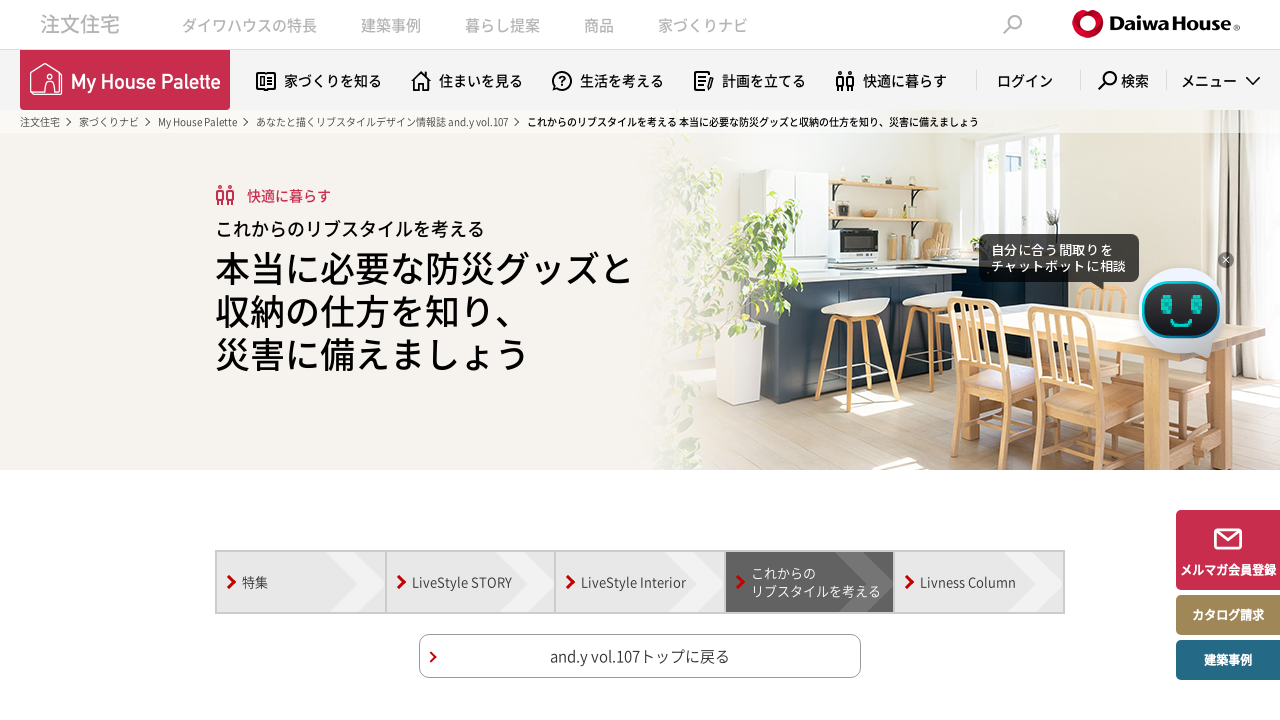

--- FILE ---
content_type: text/html
request_url: http://www.daiwahouse.co.jp/tryie/and/vol107/livestyle.html
body_size: 16925
content:
<!DOCTYPE html>
<html lang="ja">
<head prefix="og: http://ogp.me/ns# fb: http://ogp.me/ns/fb# article: http://ogp.me/ns/article#">
<link rel="canonical" href="https://www.daiwahouse.co.jp/tryie/and/vol107/livestyle.html">
<meta charset="utf-8">
<title>これからのリブスタイルを考える 本当に必要な防災グッズと収納の仕方を知り、災害に備えましょう｜and.y vol.107｜My House Palette（マイハウスパレット）｜ダイワハウス</title>
<meta name="description" content="「和」の空間で過ごす時、不思議と懐かしさや穏やかさを感じることはありませんか？今回は、心地よい空間を演出するための効果的な「和」の取り入れ方をご紹介します。">
<meta name="keywords" content="ダイワハウス,大和ハウス,注文住宅,ハウスメーカー,住宅メーカー,一戸建,建替え,家づくり,My House Palette,マイハウスパレット,コラム,理想の住まい,家づくりのプロセス,メールマガジン,会員登録,月刊マガジン,あなたと描くリブスタイルデザイン情報誌 and.y vol.107,これからのリブスタイルを考える,本当に必要な防災グッズと収納の仕方を知り、災害に備えましょう">

<meta property="og:type" content="article">
<meta property="og:title" content="これからのリブスタイルを考える 本当に必要な防災グッズと収納の仕方を知り、災害に備えましょう｜and.y vol.107｜My House Palette（マイハウスパレット）｜ダイワハウス">
<meta property="og:url" content="https://www.daiwahouse.co.jp/tryie/and/vol107/livestyle.html">
<meta property="og:image" content="https://www.daiwahouse.co.jp/tryie/and/vol107/images/livestyle/fb.jpg">
<meta property="og:site_name" content="ダイワハウス｜My House Palette（マイハウスパレット）">
<meta property="og:description" content="【ダイワハウスのMy House Palette（マイハウスパレット）】あなたと描くリブスタイルデザイン情報誌 and.y vol.107 これからのリブスタイルを考える 本当に必要な防災グッズと収納の仕方を知り、災害に備えましょう">
<meta property="fb:admins" content="100003733490215">

<link rel="stylesheet" href="/tryie/common/css/base.css">
<link rel="stylesheet" href="/tryie/common/css/parts.css">
<script src="/tryie/common/js/n_jquery.js"></script>
<script src="/common/js/jquery.cookie.js"></script>
<script src="/tryie/common/js/common.js"></script>
<script src="/tryie/common/js/loader.js"></script>

<link rel="stylesheet" href="/tryie/common/css/component.css">
<script src="/tryie/common/js/component_loader.js"></script>

<link rel="stylesheet" href="/tryie/and/common/css/common.css">
<script src="/tryie/and/common/js/loader.js"></script>
<link rel="stylesheet" href="/tryie/and/vol107/css/style.css">
<script src="/tryie/and/vol107/js/loader.js"></script>


                              <script>!function(e){var n="https://s.go-mpulse.net/boomerang/";if("False"=="True")e.BOOMR_config=e.BOOMR_config||{},e.BOOMR_config.PageParams=e.BOOMR_config.PageParams||{},e.BOOMR_config.PageParams.pci=!0,n="https://s2.go-mpulse.net/boomerang/";if(window.BOOMR_API_key="99T4F-X5RHM-4VMSX-9ES3T-CUFGC",function(){function e(){if(!o){var e=document.createElement("script");e.id="boomr-scr-as",e.src=window.BOOMR.url,e.async=!0,i.parentNode.appendChild(e),o=!0}}function t(e){o=!0;var n,t,a,r,d=document,O=window;if(window.BOOMR.snippetMethod=e?"if":"i",t=function(e,n){var t=d.createElement("script");t.id=n||"boomr-if-as",t.src=window.BOOMR.url,BOOMR_lstart=(new Date).getTime(),e=e||d.body,e.appendChild(t)},!window.addEventListener&&window.attachEvent&&navigator.userAgent.match(/MSIE [67]\./))return window.BOOMR.snippetMethod="s",void t(i.parentNode,"boomr-async");a=document.createElement("IFRAME"),a.src="about:blank",a.title="",a.role="presentation",a.loading="eager",r=(a.frameElement||a).style,r.width=0,r.height=0,r.border=0,r.display="none",i.parentNode.appendChild(a);try{O=a.contentWindow,d=O.document.open()}catch(_){n=document.domain,a.src="javascript:var d=document.open();d.domain='"+n+"';void(0);",O=a.contentWindow,d=O.document.open()}if(n)d._boomrl=function(){this.domain=n,t()},d.write("<bo"+"dy onload='document._boomrl();'>");else if(O._boomrl=function(){t()},O.addEventListener)O.addEventListener("load",O._boomrl,!1);else if(O.attachEvent)O.attachEvent("onload",O._boomrl);d.close()}function a(e){window.BOOMR_onload=e&&e.timeStamp||(new Date).getTime()}if(!window.BOOMR||!window.BOOMR.version&&!window.BOOMR.snippetExecuted){window.BOOMR=window.BOOMR||{},window.BOOMR.snippetStart=(new Date).getTime(),window.BOOMR.snippetExecuted=!0,window.BOOMR.snippetVersion=12,window.BOOMR.url=n+"99T4F-X5RHM-4VMSX-9ES3T-CUFGC";var i=document.currentScript||document.getElementsByTagName("script")[0],o=!1,r=document.createElement("link");if(r.relList&&"function"==typeof r.relList.supports&&r.relList.supports("preload")&&"as"in r)window.BOOMR.snippetMethod="p",r.href=window.BOOMR.url,r.rel="preload",r.as="script",r.addEventListener("load",e),r.addEventListener("error",function(){t(!0)}),setTimeout(function(){if(!o)t(!0)},3e3),BOOMR_lstart=(new Date).getTime(),i.parentNode.appendChild(r);else t(!1);if(window.addEventListener)window.addEventListener("load",a,!1);else if(window.attachEvent)window.attachEvent("onload",a)}}(),"".length>0)if(e&&"performance"in e&&e.performance&&"function"==typeof e.performance.setResourceTimingBufferSize)e.performance.setResourceTimingBufferSize();!function(){if(BOOMR=e.BOOMR||{},BOOMR.plugins=BOOMR.plugins||{},!BOOMR.plugins.AK){var n=""=="true"?1:0,t="",a="cj3hteaxyju262lokv7a-f-c97b7be81-clientnsv4-s.akamaihd.net",i="false"=="true"?2:1,o={"ak.v":"39","ak.cp":"545221","ak.ai":parseInt("354444",10),"ak.ol":"0","ak.cr":8,"ak.ipv":4,"ak.proto":"http/1.1","ak.rid":"92575264","ak.r":51208,"ak.a2":n,"ak.m":"b","ak.n":"essl","ak.bpcip":"18.118.121.0","ak.cport":53568,"ak.gh":"23.209.83.16","ak.quicv":"","ak.tlsv":"UNKNOWN","ak.0rtt":"","ak.0rtt.ed":"","ak.csrc":"-","ak.acc":"bbr","ak.t":"1768838526","ak.ak":"hOBiQwZUYzCg5VSAfCLimQ==GONalxkOBXsFNRBDyP4z7UfWjfvWd3smdaIdNFuLJQhejAji55d3bKhVnQWORPQaxnSNPcd9LsYIBkiGu2KXhcPxDgQWUjFfUjDWGgEXgjURM2RL3ITicDhf3Ex2KHZhTDzFstpl4kOYei+Tvqj8X09XiSapMICuHgMcSe7q5hIrj5DUih8x3nd+gpcKJSAVQFrEQZ/XvYzNYc5dMyFDT6SHN2mLI8mAOWaTdNiCp1q1ebsn7BLo9qMAMhDnE7iCc2/WCyggPvAGGxTUmGZUk/V/iM0k+kCnxWq80Udcwc5FZeZvDMmmy43gpD5uJqWq6Ef2ETHOIdajGCNy0e7exF2it4ZHh53Z3e2ZETSrcRWRmkQbe/gPflA+eYkz45O4qvlXXNjWt3xIu3wmc+DpOizeYcTBVlyzhLDSVDaXlpk=","ak.pv":"70","ak.dpoabenc":"","ak.tf":i};if(""!==t)o["ak.ruds"]=t;var r={i:!1,av:function(n){var t="http.initiator";if(n&&(!n[t]||"spa_hard"===n[t]))o["ak.feo"]=void 0!==e.aFeoApplied?1:0,BOOMR.addVar(o)},rv:function(){var e=["ak.bpcip","ak.cport","ak.cr","ak.csrc","ak.gh","ak.ipv","ak.m","ak.n","ak.ol","ak.proto","ak.quicv","ak.tlsv","ak.0rtt","ak.0rtt.ed","ak.r","ak.acc","ak.t","ak.tf"];BOOMR.removeVar(e)}};BOOMR.plugins.AK={akVars:o,akDNSPreFetchDomain:a,init:function(){if(!r.i){var e=BOOMR.subscribe;e("before_beacon",r.av,null,null),e("onbeacon",r.rv,null,null),r.i=!0}return this},is_complete:function(){return!0}}}}()}(window);</script></head>
<body>
<div id="nHeaderWrap">
<!-- /common/inc/gtm.inc [[ START ]] -->
<script>(function(w,d,s,l,i){w[l]=w[l]||[];w[l].push({'gtm.start':
new Date().getTime(),event:'gtm.js'});var f=d.getElementsByTagName(s)[0],
j=d.createElement(s),dl=l!='dataLayer'?'&l='+l:'';j.async=true;j.src=
'https://www.googletagmanager.com/gtm.js?id='+i+dl;f.parentNode.insertBefore(j,f);
})(window,document,'script','dataLayer','GTM-WRL2FND');</script>
<!-- /common/inc/gtm.inc [[ END ]] -->
<!-- /tryie/common/inc/global-header.html [[ START ]] -->
<div id="nHeader">
<div class="nHeader_in">
<span class="nHeader_id"><a href="/jutaku/index.html">注文住宅</a></span>
<ul class="nHeader_nav">
<li class="nHeader_item" id="nHeader_item-cate1"><a href="/jutaku/feature/index.html">ダイワハウスの特長</a></li>
<li class="nHeader_item" id="nHeader_item-cate2"><a href="/jutaku/visit/index.html">建築事例</a></li>
<li class="nHeader_item" id="nHeader_item-cate3"><a href="/jutaku/lifestyle/index.html">暮らし提案</a></li>
<li class="nHeader_item" id="nHeader_item-cate4"><a href="/jutaku/shohin/index.html">商品</a></li>
<li class="nHeader_item" id="nHeader_item-cate5"><a href="/jutaku/navi/index.html">家づくりナビ</a></li>
</ul>
<span class="nHeader_btn" id="fnHeader_btn"><span></span><span></span><span></span></span>
<span class="nHeader_search" id="fnHeader_search"></span>
<a href="/index.html" target="_blank" class="nHeader_logo"><img src="/tryie/common/images/rn03/header_logo01.png" alt="Daiwa House" width="168" height="28" /></a>
</div>
<div class="nHeader_form">
<div class="nHeader_form_wrap">
<form name="search_form" action="/search/" method="get" class="nHeader_form-desktop">
<div class="nHeader_form_in">
<input type="submit" name="searchBtn" value="検索" class="nHeader_send" />
<input type="text" id="searchBox" name="q" value="" class="nHeader_input" maxlength="100" placeholder="検索ワードを入力してください" />
</div>
</form>
<form name="search_form" action="/search/" method="get" class="nHeader_form-mobile">
<div class="nHeader_form_in">
<input type="submit" name="searchBtn" value="検索" class="nHeader_send" />
<input type="text" id="i_search_input" name="q" value="" class="nHeader_input" maxlength="100" placeholder="検索ワードを入力してください" />
</div>
</form>
</div>
</div>
<div class="nHeader_menu" id="fnHeader_menu">
<div class="nHeader_menu_item" id="nHeader_menu_item-cate1">
<div class="nHeader_menu_col nHeader_menu_col-w8">
<p class="nHeader_menu_tit">大和ハウスの強み</p>
<ul class="nHeader_menu_list nHeader_menu_list-bnr nHeader_menu_list-add_desktop">
<li><a href="/jutaku/feature/strengths/dannetsu/index.html"><img src="/tryie/common/images/rn03/bnr_img01.jpg" alt="高天井の大空間なのに「断熱等級6」"></a></li>
<li><a href="/jutaku/feature/strengths/taishin/index.html"><img src="/tryie/common/images/rn03/bnr_img02.jpg" alt="高天井の大空間なのに持続型耐震"></a></li>
</ul>
<ul class="nHeader_menu_list nHeader_menu_list-add_mobile">
<li><a href="/jutaku/feature/strengths/dannetsu/index.html">高天井の大空間×断熱等級6</a></li>
<li><a href="/jutaku/feature/strengths/taishin/index.html">高天井の大空間×持続型耐震</a></li>
</ul>
</div>
<div class="nHeader_menu_col nHeader_menu_col-w18">
<p class="nHeader_menu_tit"><a href="/jutaku/feature/indexlife/index.html">人生を豊かにする自由設計</a></p>
<ul class="nHeader_menu_list">
<li><a href="/jutaku/feature/indexlife/support/index.html">家づくりの専門家チーム「Team-xevo」</a></li>
<li><a href="/jutaku/feature/indexlife/zizai/index.html">トップデザイナーチーム「ZIZAI」</a></li>
<li><a href="/jutaku/ds/index.html">邸宅例 -DIGITAL SHOWCASE-</a></li>
<li><a href="/jutaku/feature/indexlife/meister/index.html">夢を設計するハウジングマイスター</a></li>
<li><a href="/jutaku/feature/indexlife/coordinator/index.html">憧れをカタチにするエクセレント インテリアコーディネーター</a></li>
<li><a href="/jutaku/feature/indexlife/method/index.html">デザインメソッド</a></li>
<li><a href="/jutaku/feature/indexlife/construct/index.html">責任施工体制</a></li>
<li><a href="/jutaku/feature/indexlife/smartdesign.html">セミオーダー住宅</a></li>
<li><a href="/jutaku/feature/indexlife/smartselection.html">規格住宅</a></li>
</ul>
</div>
<div class="nHeader_menu_col nHeader_menu_col-w3">
<p class="nHeader_menu_tit"><a href="/jutaku/feature/indextech/index.html">将来変化を見据えたテクノロジー</a></p>
<ul class="nHeader_menu_list">
<li><a href="/jutaku/feature/indextech/technology/index.html">テクノロジー</a></li>
<li><a href="/jutaku/feature/indextech/background/">研究開発と歴史</a></li>
<li><a href="/jutaku/feature/indextech/technology/lp/grade6/index.html">断熱等級6標準化</a></li>
</ul>
</div>
<div class="nHeader_menu_col nHeader_menu_col-w3">
<p class="nHeader_menu_tit"><a href="/jutaku/feature/indexsupp/index.html">人生に寄り添うサポート</a></p>
<ul class="nHeader_menu_list">
<li><a href="/jutaku/feature/indexsupp/lifesupport/index.html">ライフステージサポート</a></li>
<li><a href="/jutaku/feature/indexsupp/choice/index.html">売る・貸す・返済の選択肢</a></li>
<li><a href="/jutaku/feature/indexsupp/support/service.html">長期保証・アフターサポート</a></li>
<li><a href="/dfc/" target="_blank">ダイワファミリークラブ</a></li>
</ul>
</div>
<div class="nHeader_menu_col nHeader_menu_col-w3">
<p class="nHeader_menu_tit"><a href="/jutaku/feature/system/index.html">住まいに関する制度</a></p>
<ul class="nHeader_menu_list">
<li><a href="/jutaku/feature/system/kosodategreen/index.html">住まいの補助金</a></li>
<li><a href="/jutaku/feature/system/choukiyuryo/index.html">長期優良住宅認定制度</a></li>
<li><a href="/jutaku/feature/system/performance/index.html">住宅性能表示制度</a></li>
</ul>
</div>
</div>
<div class="nHeader_menu_item" id="nHeader_menu_item-cate2">
<div class="nHeader_menu_col nHeader_menu_col-w13">
<p class="nHeader_menu_tit"><a href="/jutaku/visit/index.html">建築事例TOP（最新事例）</a></p>
<ul class="nHeader_menu_list">
<li><a href="/jutaku/visit/photo.html?jirei2=space1">写真から建築事例を探す</a></li>
<li><a href="/jutaku/visit/video.html">動画から建築事例を探す</a></li>
</ul>
</div>
</div>
<div class="nHeader_menu_item" id="nHeader_menu_item-cate3">
<div class="nHeader_menu_col nHeader_menu_col-w9">
<p class="nHeader_menu_tit">家族構成で考える</p>
<ul class="nHeader_menu_list">
<li><a href="/jutaku/lifestyle/kosodate/index.html">子育てしやすい住まい</a></li>
<li><a href="/jutaku/lifestyle/nisetai/index.html">親子二世帯の住まい</a></li>
<li><a href="/jutaku/lifestyle/pet/index.html">ペットと暮らす家</a></li>
<li><a href="/jutaku/lifestyle/hiraya/index.html">平屋の暮らし</a></li>
</ul>
</div>
<div class="nHeader_menu_col nHeader_menu_col-w10">
<p class="nHeader_menu_tit">コンビネーションハウジング<span class="nHeader_menu_sub">（併用住宅）</span></p>
<ul class="nHeader_menu_list">
<li><a href="/jutaku/lifestyle/chintai/index.html">賃貸併用の住まい</a></li>
<li><a href="/jutaku/lifestyle/store/index.html">店舗併用住宅</a></li>
<li><a href="/jutaku/lifestyle/medical/index.html">医院併用住宅</a></li>
</ul>
<p class="nHeader_menu_tit nHeader_menu_tit-tc">木質建築事業</p>
<ul class="nHeader_menu_list">
<li><a href="/jutaku/lifestyle/woodenarchitecture/index.html">木質建築事業</a></li>
</ul>
</div>
<div class="nHeader_menu_col nHeader_menu_col-w11">
<p class="nHeader_menu_tit">暮らし上手提案</p>
<ul class="nHeader_menu_list">
<li><a href="/jutaku/lifestyle/clean_air_design/index.html">あんしん空気の家</a></li>
<li><a href="/jutaku/lifestyle/telework/index.html">テレワークスタイル</a></li>
<li><a href="/jutaku/lifestyle/tenjo-takasa/index.html">天井高で実現するゆとりある空間</a></li>
<li><a href="/jutaku/lifestyle/kajishare/index.html">家事で家族が楽しくなる暮らし</a></li>
<li><a href="/jutaku/lifestyle/bousai/index.html">災害に備える家</a></li>
<li><a href="/jutaku/lifestyle/box/index.html">戸建住宅向け宅配ボックス</a></li>
<li><a href="/jutaku/lifestyle/shuunou/index.html">収納上手な暮らし</a></li>
<li><a href="/jutaku/lifestyle/kitchen/index.html">幸せなキッチンをつくろう！</a></li>
<li><a href="/jutaku/zeh/index.html">エネルギーを賢く使う・創る家～ZEH～</a></li>
</ul>
</div>
<div class="nHeader_menu_col nHeader_menu_col-w12">
<p class="nHeader_menu_tit">趣味とこだわり</p>
<ul class="nHeader_menu_list">
<li><a href="/jutaku/lifestyle/otonojiyuuku/index.html">防音室・静音室「音の自由区」</a></li>
<li><a href="/jutaku/lifestyle/exterior/index.html">ダイワハウスのエクステリア</a></li>
<li><a href="/jutaku/lifestyle/qsd/index.html" target="_blank">キャトル・セゾンが似合う家</a></li>
<li><a href="/jutaku/lifestyle/boconcept_d/index.html">BoConceptが似合う家</a></li>
<li><a href="/jutaku/lifestyle/doma/index.html">アクティブ土間のある家</a></li>
</ul>
</div>
</div>
<div class="nHeader_menu_item" id="nHeader_menu_item-cate4">
<div class="nHeader_menu_col nHeader_menu_col-w1">
<p class="nHeader_menu_tit">平屋・2階</p>
<ul class="nHeader_menu_list nHeader_menu_list-mb">
<li><a href="/jutaku/shohin/smile/index.html">SMILE Edition</a></li>
</ul>
<div class="nHeader_menu_block">
<p class="nHeader_menu_stit">鉄骨造</p>
<ul class="nHeader_menu_list">
<li><a href="/jutaku/shohin/xevoSIGMApremium/index.html">xevoΣ PREMIUM</a></li>
<li><a href="/jutaku/shohin/xevoSIGMA/concept.html">xevoΣ</a></li>
<li><a href="/jutaku/shohin/Lifegenic/index.html">Lifegenic</a></li>
</ul>
</div>
<div class="nHeader_menu_block">
<p class="nHeader_menu_stit">木造</p>
<ul class="nHeader_menu_list">
<li><a href="/jutaku/shohin/PREMIUMGranWood/index.html">PREMIUM GranWood</a></li>
<li><a href="/jutaku/shohin/xevoGranWood/concept.html">xevoGranWood</a></li>
<li><a href="/jutaku/shohin/xevoBeWood/index.html">xevo BeWood</a></li>
<li><a href="/jutaku/shohin/xevoGranWoodHiraya/index.html">xevoGranWood -平屋暮らし-</a></li>
</ul>
</div>
</div>
<div class="nHeader_menu_col nHeader_menu_col-w2">
<p class="nHeader_menu_tit">3階</p>
<p class="nHeader_menu_stit">重量鉄骨造</p>
<ul class="nHeader_menu_list">
<li><a href="/jutaku/shohin/skye3/index.html">skye3</a></li>
</ul>
<p class="nHeader_menu_stit">鉄骨造</p>
<ul class="nHeader_menu_list">
<li><a href="/jutaku/shohin/xevom3/index.html">xevoM3</a></li>
</ul>
<p class="nHeader_menu_stit">木造</p>
<ul class="nHeader_menu_list">
<li><a href="/jutaku/shohin/xevoGranWoodToshi/index.html">xevoGranWood -都市暮らし-</a></li>
</ul>
</div>
<div class="nHeader_menu_col nHeader_menu_col-w3">
<p class="nHeader_menu_tit">3階・4階・5階</p>
<p class="nHeader_menu_stit">重量鉄骨造</p>
<ul class="nHeader_menu_list">
<li><a href="/jutaku/shohin/skye/concept.html">skye</a></li>
</ul>
<p class="nHeader_menu_stit">木造×RC構造</p>
<ul class="nHeader_menu_list">
<li><a href="/jutaku/shohin/mare/index.html">Wood Residence MARE －希－</a></li>
</ul>
</div>
<div class="nHeader_menu_col nHeader_menu_col-w4">
<p class="nHeader_menu_tit">コンビネーションハウジング<span class="nHeader_menu_sub">（併用住宅）</span></p>
<ul class="nHeader_menu_list">
<li><a href="/jutaku/lifestyle/chintai/index.html">賃貸併用住宅</a></li>
<li><a href="/jutaku/lifestyle/store/index.html">店舗併用住宅</a></li>
<li><a href="/jutaku/lifestyle/medical/index.html">医院併用住宅</a></li>
</ul>
<p class="nHeader_menu_tit nHeader_menu_tit-tc">木質建築事業</p>
<ul class="nHeader_menu_list">
<li><a href="/jutaku/lifestyle/woodenarchitecture/index.html">木質建築事業</a></li>
</ul>
</div>
</div>
<div class="nHeader_menu_item" id="nHeader_menu_item-cate5">
<div class="nHeader_menu_col nHeader_menu_col-w13">
<p class="nHeader_menu_tit">調べる・学ぶ</p>
<ul class="nHeader_menu_list">
<li><a href="/tryie/index.html" target="_blank">住まいづくりを学ぶ（My House Palette）</a></li>
<li><a href="/jutaku/lsp/index.html">ダイワハウスをもっと知る（LiveStyle PARTNER）</a></li>
<li><a href="/catalog/regist_ctlg.asp">カタログを取り寄せる</a></li>
<li><a href="/jutaku/dconcie/index.html">AIチャットボット「Dコンシェ」</a></li>
</ul>
</div>
<div class="nHeader_menu_col nHeader_menu_col-w14">
<p class="nHeader_menu_tit">相談する</p>
<ul class="nHeader_menu_list">
<li><a href="/jutaku/online/index.html">暮らしの相談窓口</a></li>
<li><a href="/jutaku/tochi/">土地探しからサポート</a></li>
</ul>
</div>
<div class="nHeader_menu_col nHeader_menu_col-w15">
<p class="nHeader_menu_tit">実際に見る</p>
<ul class="nHeader_menu_list">
<li><a href="/jutaku/tenji/index.html">全国の住宅展示場</a></li>
<li><a href="/jutaku/feature/experience/index.html">全国の住まい体験施設</a></li>
<li><a href="/bunjo/index.html" target="_blank">全国の分譲住宅・宅地</a></li>
</ul>
</div>
</div>
</div>
</div>
<div id="nSpNav">
<div class="nSpNav_front">
<p class="nSpNav_top"><a href="/jutaku/index.html" class="nSpNav_tit">注文住宅TOP</a></p>
<ul class="nSpNav_nav">
<li class="nSpNav_item" id="nSpNav_item-cate1">ダイワハウスの特長</li>
<li class="nSpNav_item" id="nSpNav_item-cate2">建築事例</li>
<li class="nSpNav_item" id="nSpNav_item-cate3">暮らし提案</li>
<li class="nSpNav_item" id="nSpNav_item-cate4">商品</li>
<li class="nSpNav_item" id="nSpNav_item-cate5">家づくりナビ</li>
</ul>
</div>
<div class="nSpNav_block" id="nSpNav_block-cate1">
<div class="nSpNav_head">
<span class="nSpNav_back">戻る</span>
</div>
<div class="nSpNav_layer">
<a href="/jutaku/feature/index.html" class="nSpNav_tit">ダイワハウスの特長</a>
</div>
</div>
<div class="nSpNav_block" id="nSpNav_block-cate2">
<div class="nSpNav_head">
<span class="nSpNav_back">戻る</span>
</div>
<div class="nSpNav_layer">
<a href="/jutaku/visit/index.html" class="nSpNav_tit">建築事例</a>
</div>
</div>
<div class="nSpNav_block" id="nSpNav_block-cate3">
<div class="nSpNav_head">
<span class="nSpNav_back">戻る</span>
</div>
<div class="nSpNav_layer">
<a href="/jutaku/lifestyle/index.html" class="nSpNav_tit">暮らし提案</a>
</div>
</div>
<div class="nSpNav_block" id="nSpNav_block-cate4">
<div class="nSpNav_head">
<span class="nSpNav_back">戻る</span>
</div>
<div class="nSpNav_layer">
<a href="/jutaku/shohin/index.html" class="nSpNav_tit">商品</a>
</div>
</div>
<div class="nSpNav_block" id="nSpNav_block-cate5">
<div class="nSpNav_head">
<span class="nSpNav_back">戻る</span>
</div>
<div class="nSpNav_layer">
<a href="/jutaku/navi/index.html" class="nSpNav_tit">家づくりナビ</a>
</div>
</div>
</div>
<!-- /tryie/common/inc/global-header.html [[ END ]] -->
</div>
<!-- /tryie/common/inc/sub-header.html [[ START ]] -->
<div id="tSubHeader">
<div class="tSubHeader_wrap">
<div class="tSubHeader_in">
<div class="tSubHeader_logo">
<a href="/tryie/index.html?page=mhp_header">
<img src="/tryie/common/images/rn03/header_logo02.png" alt="My House Palette" width="210" height="60" class="tSubHeader_pc">
<img src="/tryie/common/images/rn03/header_logo02_smp.png" alt="" width="193" height="80" class="tSubHeader_sp">
</a>
</div>
<ul class="tSubHeader_navs">
<li class="tSubHeader_nav tSubHeader_nav-c1"><a href="/tryie/column/build?page=mhp_header">家づくりを知る</a></li>
<li class="tSubHeader_nav tSubHeader_nav-c2"><a href="/tryie/column/view?page=mhp_header">住まいを見る</a></li>
<li class="tSubHeader_nav tSubHeader_nav-c3"><a href="/tryie/column/think?page=mhp_header">生活を考える</a></li>
<li class="tSubHeader_nav tSubHeader_nav-c4"><a href="/tryie/column/plan?page=mhp_header">計画を立てる</a></li>
<li class="tSubHeader_nav tSubHeader_nav-c5"><a href="/tryie/column/life?page=mhp_header">快適に暮らす</a></li>
<li class="tSubHeader_nav tSubHeader_nav-member"><a href="/tryie/login?page=mhp_header">ログイン</a></li>
</ul>
<div class="tSubHeader_search">
<p class="tSubHeader_trigger2 tSubHeader_trigger-pc" id="fnTryDrop3">検索</p>
<p class="tSubHeader_trigger2 tSubHeader_trigger-sp" id="fnTryDrop4"></p>
</div>
<div class="tSubHeader_menu">
<p class="tSubHeader_trigger tSubHeader_trigger-pc" id="fnTryDrop1">メニュー</p>
<p class="tSubHeader_trigger tSubHeader_trigger-sp" id="fnTryDrop2">メニュー</p>
</div>
</div>
</div>
</div>
<div id="tDrop">
<div class="tDrop_in">
<ul class="tDrop_navs2 tDrop_navs2-pc">
<li class="tDrop_nav2"><a href="/tryie/magazine/index.html?page=mhp_header">月刊マガジン最新号</a></li>
<li class="tDrop_nav2"><a href="/tryie/login?page=mhp_header">お役立ち資料</a></li>
<li class="tDrop_nav2"><a href="/tryie/movies/index.html?page=mhp_header">動画ギャラリー</a></li>
<li class="tDrop_nav2"><a href="/tryie/and/?page=mhp_header">and.y</a></li>
<li class="tDrop_nav2"><a href="/tryie/instagram/index.html?page=mhp_header">写真で見る建築事例</a></li>
</ul>
<ul class="tDrop_navs1">
<li class="tDrop_nav1 tDrop_nav1-c1"><a href="/tryie/column/build?page=mhp_header">家づくりを知る</a></li>
<li class="tDrop_nav1 tDrop_nav1-c2"><a href="/tryie/column/view?page=mhp_header">住まいを見る</a></li>
<li class="tDrop_nav1 tDrop_nav1-c3"><a href="/tryie/column/think?page=mhp_header">生活を考える</a></li>
<li class="tDrop_nav1 tDrop_nav1-c4"><a href="/tryie/column/plan?page=mhp_header">計画を立てる</a></li>
<li class="tDrop_nav1 tDrop_nav1-c5"><a href="/tryie/column/life?page=mhp_header">快適に暮らす</a></li>
</ul>
<div class="tDrop_blocks">
<div class="tDrop_block fnTryAcc tDrop_block-sp">
<dl class="tKeyword1 fnAcWrap">
<dt class="tKeyword1_head fnAcTrg">検索</dt>
<dd class="tKeyword1_body fnAcTag">
<p class="tKeyword1_tit">キーワード検索</p>
<form name="search_form" action="/search/tryie.html" method="get">
<div class="tKeyword1_form">
<input type="text" id="searchBox2" name="q" value="" maxlength="100" placeholder="キーワードを入力（例：住まい）">
<input type="submit" value="検索">
</div>
</form>
<p class="tKeyword1_link"><a href="/tryie/column?page=mhp_header">コラム、タグ一覧はこちら</a></p>
</dd>
</dl>
</div>
<div class="tDrop_block">
<p class="tDrop_tit">人気コラム</p>
<ol class="tDrop_ranks">
<li class="tDrop_rank tDrop_rank-n1"><a href="/tryie/column/build/single_story_flplan/index.html?page=mhp_header">平屋の間取り7選。</a></li>
<li class="tDrop_rank tDrop_rank-n2"><a href="/tryie/column/build/hiyou/index.html?page=mhp_header">建物以外にかかる費用を総チェック</a></li>
<li class="tDrop_rank tDrop_rank-n3"><a href="/tryie/column/build/earthquake_resistance/index.html?page=mhp_header">耐震等級1・2・3の違いは？</a></li>
</ol>
</div>
<div class="tDrop_block">
<p class="tDrop_tit">おすすめ特集一覧</p>
<ul class="tDrop_article">
<li><a href="/tryie/column/build/d_talk/index.html?page=mhp_header">デザイナーズトーク</a></li>
<li><a href="/tryie/column/life/iot/index.html?page=mhp_header">IoT</a></li>
<li><a href="/tryie/column/think/pet_housework/index.html?page=mhp_header">名もなきペット家事</a></li>
<li><a href="/tryie/column/plan/floorplan/summary.html?page=mhp_header">間取り</a></li>
</ul>
</div>
<div class="tDrop_block tDrop_block-pc">
<div class="tKeyword2">
<p class="tKeyword2_tit">My House Paletteをキーワードで検索</p>
<form name="search_form" action="/search/tryie.html" method="get">
<div class="tKeyword2_form">
<input type="text" id="searchBox3" name="q" value="" maxlength="100" placeholder="キーワードを入力（例：住まい）">
<input type="submit" value="検索">
</div>
</form>
<p class="tKeyword2_link"><a href="/tryie/column?page=mhp_header">コラム、タグ一覧はこちら</a></p>
</div>
</div>
</div>
<div class="btns01">
<a href="/tryie/mailmagazine/form_regist?page=mhp_header" class="btns01_btn btns01_btn-w1 btns01_btn-t1">My House Palette<br class="devSmp">メールマガジン会員登録はこちら</a>
<a href="/catalog/regist_ctlg.asp?page=mhp_header" class="btns01_btn btns01_btn-w2 btns01_btn-t2">カタログ請求はこちら</a>
</div>
<div class="bnr01"><a href="/jutaku/lsp/?page=mhp_header"><img src="/tryie/common/images/rn03/bnr_livestylePartner.png" alt="LiveStyle PARTNER　まずはあなたの家づくりタイプを診断する" class="devPcTbl"><img src="/tryie/common/images/rn03/bnr_livestylePartner_smp.png" alt="" class="devSmp"></a></div>
<ul class="tDrop_navs2 tDrop_navs2-sp">
<li class="tDrop_nav2"><a href="/tryie/magazine/index.html?page=mhp_header">月刊マガジン最新号</a></li>
<li class="tDrop_nav2"><a href="/tryie/login?page=mhp_header">お役立ち資料</a></li>
<li class="tDrop_nav2"><a href="/tryie/movies/index.html?page=mhp_header">動画ギャラリー</a></li>
<li class="tDrop_nav2"><a href="/tryie/and/?page=mhp_header">and.y</a></li>
<li class="tDrop_nav2"><a href="/tryie/instagram/index.html?page=mhp_header">写真で見る建築事例</a></li>
</ul>
<div class="tDrop_close">閉じる</div>
</div>
</div>
<div id="tDrop2">
<div class="tDrop_in">
<div class="tDrop_area">
<p class="tDrop_tit">家づくりに役立つ情報を検索</p>
<form name="search_form" action="/search/tryie.html" method="get">
<div class="tKeyword3_form">
<input type="text" id="searchBox4" name="q" value="" maxlength="100" placeholder="キーワードを入力（例：二世帯、間取り、家事シェア）">
<input type="submit" value="検索">
</div>
</form>
<ul class="tHashtag1">
<li><a href="/tryie/column?tag_id%5B%5D=tag032" class="fnFade">#土地</a></li>
<li><a href="/tryie/column?tag_id%5B%5D=tag015" class="fnFade">#平屋</a></li>
<li><a href="/tryie/column?tag_id%5B%5D=tag005" class="fnFade">#ペット</a></li>
<li><a href="/tryie/column?tag_id%5B%5D=tag001" class="fnFade">#間取り</a></li>
<li><a href="/tryie/column?tag_id%5B%5D=tag002" class="fnFade">#建築事例</a></li>
<li><a href="/tryie/column?tag_id%5B%5D=tag018" class="fnFade">#住宅ローン</a></li>
<li><a href="/tryie/column?tag_id%5B%5D=tag040" class="fnFade">#アンケート</a></li>
</ul>
</div>
</div>
</div>
<!-- /tryie/common/inc/sub-header.html [[ END ]] -->
<div id="tContainer" class="tContainer-nav">
<div class="breadcrumbs">
<ul class="breadcrumbs_navs">
<li class="breadcrumbs_nav"><a href="/jutaku/index.html">注文住宅</a></li>
<li class="breadcrumbs_nav"><a href="/jutaku/navi/index.html">家づくりナビ</a></li>
<li class="breadcrumbs_nav"><a href="/tryie/index.html">My House Palette</a></li>
<li class="breadcrumbs_nav"><a href="/tryie/and/vol107/index.html">あなたと描くリブスタイルデザイン情報誌 and.y vol.107</a></li>
<li class="breadcrumbs_nav">これからのリブスタイルを考える 本当に必要な防災グッズと収納の仕方を知り、災害に備えましょう</li>
</ul>
</div>
<!-- main_site search -->


<div class="cVisual01">
<div class="cVisual01_in">
<div class="cVisual01_front cVisual01_front-t1">
<p class="cVisual01_sub cVisual01_sub-t5">快適に暮らす</p>
<span class="cVisual01_sub02-t1">これからのリブスタイルを考える</span>
<h1 class="cVisual01_tit">本当に必要な防災グッズと<br>収納の仕方を知り、<br>災害に備えましょう</h1>

</div>
</div>
<div class="cVisual01_img"><img src="/tryie/and/vol107/images/livestyle/mainVisual.jpg" alt="" class="fnImgChange"></div>
</div>


<div class="main" id="livestyle">
<div class="cDetail">

<div class="cSection lnav_livestyle">
<ul class="lnav">
<li id="lnav_sp"><a href="sp.html">特集</a></li>
<li id="lnav_live"><a href="live.html">LiveStyle STORY</a></li>
<li id="lnav_interior"><a href="interior.html">LiveStyle Interior</a></li>
<li id="lnav_livestyle"><a href="livestyle.html">これからの<br class="devPcTbl">リブスタイルを考える</a></li>
<li id="lnav_livness"><a href="livness.html">Livness Column</a></li>
</ul>
<p class="btn"><a href="/tryie/and/vol107/index.html" class="fnFade">and.y vol.107トップに戻る</a></p>
</div>

<div class="cSection">
<p class="TopLead">近年増えている自然災害は、いつ発生するか予測ができません。<br>万一の際に慌てないよう、心構えをしておきたいものですね。<br>今回は準備するべき防災グッズや収納の仕方をご紹介します。</p>
<div class="cBlock01 aCenter">
<img src="images/livestyle/img01.png" alt="">
</div>
<p>一口に防災グッズといっても、災害を防ぐための備品（家具の固定器具やヘルメットや消火器など）もあれば、被災後の生活を安全かつできるだけ快適に過ごすための備品（水や救急用品など）もあります。防災グッズはひとまとめにするのではなく、次のように分けて準備するのがおすすめです。</p>
<div class="cBlock02 cBlock02-drop">
<div class="cBlock02_item">
<p class="numtxt">&#9312; 備蓄品</p>
<p>災害発生からインフラの復旧や救援体制の整備まで3日程度かかるといわれるため、家の中で数日過ごせる量を備蓄します。</p>

</div>
<div class="cBlock02_item">
<p class="numtxt">&#9313; 持ち出し品</p>
<p>避難場所に移動して過ごすためのグッズです。「緊急用持ち出し袋」を用意します。</p>

</div>
</div>
<p>せっかく準備した防災グッズも必要時にすぐ手に取れなければ意味がありませんので、最適な場所に収納する工夫も大切です。戸建て住宅を建てる際は、備蓄品や防災袋を適所に収納できるパントリーや玄関収納を設けるとよいでしょう。さらに、庭に倉庫があれば便利です。</p>
<p>各自治体では、安全が確保できる場合は自宅での避難生活を推奨しています。住まいの中で十分な備蓄品を準備することに加え、太陽光発電や蓄電池などで電気を確保することもご検討ください。</p>
</div>


<div class="cSection livestyle_sec01">
<h2>自宅で救助を待つための<span class="fsL">備蓄品</span>と<br>
避難時に必要な<span class="fsL">持ち出し品</span>を用意する</h2>
<p class="subtxt aCenter">政府広報オンライン「災害時に命を守る一人ひとりの防災対策」の備蓄品と持ち出し品の例をもとに、<br class="devPcTbl">防災グッズの中でも本当に必要なものをご紹介します。</p>
<p class="aCenter">※参考：<a href="https://www.gov-online.go.jp/useful/article/201108/6.html" target="_blank" class="cLink02">災害時に命を守る一人ひとりの防災対策</a>（2023年6月20日）</p>

<div class="cBlock02 cBlock02-drop fnTile1">
<div class="cBlock02_item">
<h3><img src="images/livestyle/img02.png" alt="1 備蓄品"></h3>
<div class="listBg tile">
<ul>
<li><em><span>■</span> 飲料水</em>一人1日3リットルを目安に、3日分用意します。また、飲料水とは別に、物を洗ったり、トイレを流したりするための水も必要です。水道水を入れたポリタンクなどを備えておきましょう。</li>
<li><em><span>■</span> 非常用バッテリー、LEDランタンなどの照明、懐中電灯</em>情報収集やSNSでの情報交換など、スマートフォンは災害時の生活に必須。モバイルバッテリーのほか、小型家電も使える大容量バッテリーがあると安心です。</li>
<li><em><span>■</span> 現金</em>停電で電子マネーが使えない、ATMが使えない事態に備え、小銭を中心に2万円ほど手元に置いておきましょう。</li>
<li><em><span>■</span> 食料品</em>温めれば食べられるご飯（一人5食分）、備蓄用パン、ビスケット、板チョコなど、一人最低3日分用意します。</li>
<li><em><span>■</span> カセットコンロ</em>ガスが止まっても調理ができます。沸かしたお湯でタオルを濡らして体をふいたり、消毒したりと、さまざまな用途に使えます。</li>
<li><em><span>■</span> 救急用品など</em>普段のストックの一部を備蓄品に。持病がある人は必要な薬を1週間分準備しておくとよいでしょう。</li>
</ul>
</div>
<p class="arw"><img src="images/livestyle/ico_arw.png" alt=""></p>
<div class="listBg2 listBg2_img">
<h3>備蓄品はパントリーなどに収納</h3>
<p>パントリーなど食料品や生活用品をストックする場所があれば、そこで管理します。消費期限が分かるように日付けの付箋などを貼り、ローリングストック（普段の生活で古いものから順に消費し、消費した分を買い足すこと）で備蓄しましょう。<img src="images/livestyle/img04.png" alt="" class="imgR"></p>

</div>
</div>
<div class="cBlock02_item">
<h3><img src="images/livestyle/img03.png" alt="2 持ち出し品"></h3>
<div class="listBg tile">
<p class="itemstxt"><em>〈 防災袋 〉</em><span>背負って小走りで移動できる程度の重さが目安です。移動中の安全を確保するツール、避難所での生活に役立つ備品をコンパクトにまとめておきます。</span></p>
<ul>
<li class="mb00"><em><span>■</span> 飲料水</em>一人500mlのペットボトル2本程度が目安です。</li>
<li class="mb00"><em><span>■</span> 食料品</em>簡単に食べられるもの。缶詰やレトルト食品は移動時に重いので避けましょう。</li>
<li class="mb00"><em><span>■</span> 救急用品</em></li>
<li class="mb00"><em><span>■</span> タオル、防寒用アルミシート</em></li>
<li><em class="mb00"><span>■</span> 衛生用品</em></li>
<li><em><span>■</span> 安眠用品</em>（耳栓、アイマスクなど）</li>
<li><em><span>■</span> ヘルメット、防災ずきん、軍手、ヘッドランプ</em></li>
<li><em><span>■</span> 衣類</em>（下着など）</li>
<li><em class="mb00"><span>■</span> 携帯ラジオ、予備電池</em></li>
<li><em><span>■</span> ミルクや紙おむつなど</em>（乳児がいる家庭）</li>
</ul>
<p class="itemstxt borderT"><em>〈 緊急用持ち出し袋 〉</em><span>貴重品（預金通帳、印鑑、現金）、常備薬、医療関係備品（健康保険証、お薬手帳）、懐中電灯など、防災袋に入れたままにはできないものは、小さめの緊急用持ち出し袋に入れてまとめておきましょう。</span></p>
</div>
<p class="arw"><img src="images/livestyle/ico_arw.png" alt=""></p>
<div class="listBg2">
<h3>防災袋は玄関、<br class="devPcTbl">緊急用持ち出し袋は枕元に置く</h3>
<p>防災袋は、家の中からの避難経路となる玄関近くの物入れに置きます。緊急用持ち出し袋はスマートフォンなどと一緒に枕元に置くのが原則。避難の際は、枕元の緊急用持ち出し袋とスマートフォンを手に取り、防災袋に入れて持ち出しましょう。</p>
</div>
</div>
</div>
</div>



<div class="cSection livestyle_sec02">
<div class="cBlock02 cBlock02-drop">
<div class="cBlock02_item cBlock02_item-w2">
<h2>防災グッズも取り出しやすい <em><a href="/jutaku/lifestyle/kajishare/" target="_blank" class="cLink02">家事シェアハウス</a></em></h2>
<p>家族が自然と家事に参加できるよう、家事動線や収納スペースを工夫した「家事シェアハウス」。多様なアイテムの一つに、玄関に一人ひとりの荷物を管理できる「自分専用カタヅケロッカー」があります。<br>自分専用カタヅケロッカーには、鍵など外出時に必要なアイテムのほか、防災袋も各自で収納しておけます。毎日自分の防災袋を目にすることで、防災意識も高めやすくなります。</p>
</div>
<div class="cBlock02_item cBlock02_item-w1">
<img src="images/livestyle/img05.png" alt=""></div>
</div>
</div>


<div class="cSection">
<ul class="cNav03_list cNav03_list-c2 cNav03_list-bnr">
<li><a href="/jutaku/lifestyle/bousai/" target="_blank"><img src="/tryie/column/bnr/sonaeruie01.jpg" alt="災害に備える家"></a></li>
<li><a href="https://www.daiwahouse.co.jp/catalog/regist1_ctlg.asp?c_kind=saigaisonae&c_kind2=&c_kind3=" target="_blank"><img src="/tryie/column/bnr/jikyujisoku01.jpg" alt="カタログプレゼント 災害に備える家"></a></li>
<li><a href="https://www.daiwahouse.co.jp/catalog/regist1_ctlg.asp?c_kind=saigaisonae_web&type=web" target="_blank"><img src="/tryie/column/bnr/jikyujisoku01_web.jpg" alt="WEBカタログはこちら 災害に備える家"></a></li>
<li><a href="/tryie/login"><img src="/tryie/column/bnr/saigai01.jpg" alt="メールマガジン会員限定　災害多発時代の、安全安心な家づくりBOOK"></a></li>
</ul>
</div>



<div class="cSection">
<div class="cNav02">
<p class="cNav02_tit">関連するコンテンツ</p>
<ul class="cNav02_list cNav02_list-c2">
<li><a href="/tryie/column/life/emergency_kit/index.html">防災士が選ぶ 「本当に必要な防災グッズ」 はこれ！収納の仕方や災害に備える家もご紹介</a></li>
<li><a href="/tryie/column/plan/natural_disaster/">【住宅のさまざまなリスクを見直してみよう】一次災害と二次災害の違いを知り、中長期的に家族の安心が続く住まいを考える</a></li>
<li><a href="/tryie/column/think/pet_housework_cats/06/">【名もなきペット家事～ねこ編～ vol.6】災害時は猫のストレスを極力減らして！自宅待機を安全に過ごすコツ</a></li>
</ul>
</div>
</div>

<div class="cSection">
<p class="imgS"><a href="https://www.daiwahouse.co.jp/catalog/jutaku_case/regist_ctlg.asp?page=jirei#top" target="_blank" class="fnFade"><img src="/tryie/and/common/images/bnr/bnr_madori.jpg" alt="“間取り付き”実例集3冊セット無料プレゼント！ お申し込みはこちら" class="fnImgChange"></a></p>






<div class="cSection mb00">
<p class="aRight fs16">2024年4月現在の情報です。</p>
</div>
</div>
<div class="cSection lnav_livestyle subnav_border">
<ul class="lnav">
<li id="lnav_sp"><a href="sp.html">特集</a></li>
<li id="lnav_live"><a href="live.html">LiveStyle STORY</a></li>
<li id="lnav_interior"><a href="interior.html">LiveStyle Interior</a></li>
<li id="lnav_livestyle"><a href="livestyle.html">これからの<br class="devPcTbl">リブスタイルを考える</a></li>
<li id="lnav_livness"><a href="livness.html">Livness Column</a></li>
</ul>
<div class="cBlock02 cBlock02-drop mt00">
<div class="cBlock02_item">
<p class="btn"><a href="/tryie/and/vol107/index.html" class="fnFade">and.y vol.107トップに戻る</a></p>
</div>
<div class="cBlock02_item mt00">
<p class="btn"><a href="/tryie/and/backnumber/index.html" class="fnFade">and.y バックナンバー</a></p>
</div>
</div>
</div>


<div class="cSection">
<p class="imgS"><a href="https://www.daiwahouse.co.jp/catalog/regist1_ctlg.asp?c_kind=and" class="fnFade" target="_blank"><img src="/tryie/and/common/images/bnr/bnr_pre.jpg" alt="新しい住まいと暮らしの情報誌 and.y 最新号プレゼント。冊子限定プレゼント企画もあります。" class="fnImgChange"></a></p>
</div>



</div>


<!-- /tryie/common/inc/btns.html [[ START ]] -->
<div class="btns01">
<a href="/tryie/mailmagazine/form_regist" class="btns01_btn btns01_btn-w1 btns01_btn-t1">My House Palette<br class="devSmp">メールマガジン会員登録はこちら</a>
<a href="/catalog/regist_ctlg.asp" class="btns01_btn btns01_btn-w2 btns01_btn-t2">カタログ請求はこちら</a>
</div>
<div class="bnr01"><a href="/jutaku/visit/index.html?page=mhp_jirei_bnr"><img src="/tryie/common/images/rn03/bnr_jirei_pc.jpg" alt="豊富な写真でご紹介　建築事例　家づくりの参考になるオーナー様の家づくり体験談。" class="devPcTbl"><img src="/tryie/common/images/rn03/bnr_jirei_smp.jpg" alt="" class="devSmp"></a></div>
<div class="bnr01 mt10"><a href="/jutaku/lsp/"><img src="/tryie/common/images/rn03/bnr_livestylePartner.png" alt="LiveStyle PARTNER　まずはあなたの家づくりタイプをチェック" class="devPcTbl"><img src="/tryie/common/images/rn03/bnr_livestylePartner_smp.png" alt="" class="devSmp"></a></div>
<!-- /tryie/common/inc/btns.html [[ END ]] -->
</div>
<!-- /tryie/common/inc/social.html [[ START ]] -->
<ul class="social01">
<li class="social01_item"><a href="https://www.facebook.com/DaiwaHouse" target="_blank"><img src="/tryie/common/images/svg/social_ico01.svg" alt="Facebook" width="20" height="20"></a></li>
<li class="social01_item"><a href="https://www.instagram.com/daiwahouse_official/" target="_blank"><img src="/tryie/common/images/svg/social_ico02.svg" alt="instagram" width="20" height="20"></a></li>
<li class="social01_item"><a href="https://www.youtube.com/user/daiwahouse" target="_blank"><img src="/tryie/common/images/svg/social_ico03.svg" alt="YouTube" width="20" height="20"></a></li>
</ul>
<!-- /tryie/common/inc/social.html [[ END ]] -->
</div>
<!-- /tryie/common/inc/point-footer.html [[ START ]] -->
<div class="nFooterNav nFooterNav-space">
<div class="nFooterNav_in">
<div class="nFooterNav_head">
<p class="nFooterNav_head_id">注文住宅</p>
<p class="nFooterNav_head_txt">地震に強く、断熱性能の高い注文住宅「xevo（ジーヴォ）シリーズ」。3・4・5階建て注文住宅「skye（スカイエ）」などをご紹介。</p>
<span class="nFooterNav_head_btn"><span></span><span></span></span>
</div>
<div class="nFooterNav_body">
<div class="nFooterNav_item">
<p class="nFooterNav_category"><a href="/jutaku/feature/index.html">ダイワハウスの特長</a></p>
<div class="nFooterNav_col nFooterNav_col-w7">
<p class="nFooterNav_tit nFooterNav_tit-f">大和ハウスの強み</p>
<ul class="nFooterNav_list nFooterNav_list-bnr nFooterNav_list-add_desktop">
<li><a href="/jutaku/feature/strengths/dannetsu/index.html"><img src="/tryie/common/images/rn03/bnr_img01.jpg" alt="高天井の大空間なのに「断熱等級6」"></a></li>
<li><a href="/jutaku/feature/strengths/taishin/index.html"><img src="/tryie/common/images/rn03/bnr_img02.jpg" alt="高天井の大空間なのに持続型耐震"></a></li>
</ul>
<ul class="nFooterNav_list nFooterNav_list-add_mobile">
<li><a href="/jutaku/feature/strengths/dannetsu/index.html">高天井の大空間×断熱等級6</a></li>
<li><a href="/jutaku/feature/strengths/taishin/index.html">高天井の大空間×持続型耐震</a></li>
</ul>
</div>
<div class="nFooterNav_col nFooterNav_col-w11">
<p class="nFooterNav_tit nFooterNav_tit-f"><a href="/jutaku/feature/indexlife/index.html">人生を豊かにする自由設計</a></p>
<ul class="nFooterNav_list">
<li><a href="/jutaku/feature/indexlife/support/index.html">家づくりの専門家チーム「Team-xevo」</a></li>
<li><a href="/jutaku/feature/indexlife/zizai/index.html">トップデザイナーチーム「ZIZAI」</a></li>
<li><a href="/jutaku/ds/index.html">邸宅例 -DIGITAL SHOWCASE-</a></li>
<li><a href="/jutaku/feature/indexlife/meister/index.html">夢を設計するハウジングマイスター</a></li>
<li><a href="/jutaku/feature/indexlife/coordinator/index.html">憧れをカタチにするエクセレント インテリアコーディネーター</a></li>
<li><a href="/jutaku/feature/indexlife/method/index.html">デザインメソッド</a></li>
<li><a href="/jutaku/feature/indexlife/construct/index.html">責任施工体制</a></li>
<li><a href="/jutaku/feature/indexlife/smartdesign.html">セミオーダー住宅</a></li>
<li><a href="/jutaku/feature/indexlife/smartselection.html">規格住宅</a></li>
</ul>
</div>
<div class="nFooterNav_col nFooterNav_col-w24">
<p class="nFooterNav_tit nFooterNav_tit-f"><a href="/jutaku/feature/indextech/index.html">将来変化を見据えたテクノロジー</a></p>
<ul class="nFooterNav_list">
<li><a href="/jutaku/feature/indextech/technology/index.html">テクノロジー</a></li>
<li><a href="/jutaku/feature/indextech/background/">研究開発と歴史</a></li>
<li><a href="/jutaku/feature/indextech/technology/lp/grade6/index.html">断熱等級6標準化</a></li>
</ul>
</div>
<div class="nFooterNav_col nFooterNav_col-w24">
<p class="nFooterNav_tit nFooterNav_tit-f"><a href="/jutaku/feature/indexsupp/index.html">人生に寄り添うサポート</a></p>
<ul class="nFooterNav_list">
<li><a href="/jutaku/feature/indexsupp/lifesupport/index.html">ライフステージサポート</a></li>
<li><a href="/jutaku/feature/indexsupp/choice/index.html">売る・貸す・返済の選択肢</a></li>
<li><a href="/jutaku/feature/indexsupp/support/service.html">長期保証・アフターサポート</a></li>
<li><a href="/dfc/" target="_blank">ダイワファミリークラブ</a></li>
</ul>
</div>
<div class="nFooterNav_col nFooterNav_col-w24">
<p class="nFooterNav_tit nFooterNav_tit-f"><a href="/jutaku/feature/system/index.html">住まいに関する制度</a></p>
<ul class="nFooterNav_list">
<li><a href="/jutaku/feature/system/kosodategreen/index.html">住まいの補助金</a></li>
<li><a href="/jutaku/feature/system/choukiyuryo/index.html">長期優良住宅認定制度</a></li>
<li><a href="/jutaku/feature/system/performance/index.html">住宅性能表示制度</a></li>
</ul>
</div>
</div>
<div class="nFooterNav_item">
<p class="nFooterNav_category"><a href="/jutaku/visit/index.html">建築事例</a></p>
<div class="nFooterNav_col nFooterNav_col-w13">
<p class="nFooterNav_tit nFooterNav_tit-f"><a href="/jutaku/visit/index.html">建築事例TOP（最新事例）</a></p>
<ul class="nFooterNav_list">
<li><a href="/jutaku/visit/photo.html?jirei2=space1">写真から建築事例を探す</a></li>
<li><a href="/jutaku/visit/video.html">動画から建築事例を探す</a></li>
</ul>
</div>
</div>
<div class="nFooterNav_item">
<p class="nFooterNav_category"><a href="/jutaku/lifestyle/index.html">暮らし提案</a></p>
<div class="nFooterNav_col nFooterNav_col-w9">
<p class="nFooterNav_tit nFooterNav_tit-f">家族構成で考える</p>
<ul class="nFooterNav_list">
<li><a href="/jutaku/lifestyle/kosodate/index.html">子育てしやすい住まい</a></li>
<li><a href="/jutaku/lifestyle/nisetai/index.html">親子二世帯の住まい</a></li>
<li><a href="/jutaku/lifestyle/pet/index.html">ペットと暮らす家</a></li>
<li><a href="/jutaku/lifestyle/hiraya/index.html">平屋の暮らし</a></li>
</ul>
</div>
<div class="nFooterNav_col nFooterNav_col-w10">
<p class="nFooterNav_tit nFooterNav_tit-f">コンビネーションハウジング<span class="nFooterNav_sub">（併用住宅）</span></p>
<ul class="nFooterNav_list">
<li><a href="/jutaku/lifestyle/chintai/index.html">賃貸併用の住まい</a></li>
<li><a href="/jutaku/lifestyle/store/index.html">店舗併用住宅</a></li>
<li><a href="/jutaku/lifestyle/medical/index.html">医院併用住宅</a></li>
</ul>
<p class="nFooterNav_tit nFooterNav_tit-tc">木質建築事業</p>
<ul class="nFooterNav_list">
<li><a href="/jutaku/lifestyle/woodenarchitecture/index.html">木質建築事業</a></li>
</ul>
</div>
<div class="nFooterNav_col nFooterNav_col-w11">
<p class="nFooterNav_tit nFooterNav_tit-f">暮らし上手提案</p>
<ul class="nFooterNav_list">
<li><a href="/jutaku/lifestyle/clean_air_design/index.html">あんしん空気の家</a></li>
<li><a href="/jutaku/lifestyle/telework/index.html">テレワークスタイル</a></li>
<li><a href="/jutaku/lifestyle/tenjo-takasa/index.html">天井高で実現するゆとりある空間</a></li>
<li><a href="/jutaku/lifestyle/kajishare/index.html">家事で家族が楽しくなる暮らし</a></li>
<li><a href="/jutaku/lifestyle/bousai/index.html">災害に備える家</a></li>
<li><a href="/jutaku/lifestyle/box/index.html">戸建住宅向け宅配ボックス</a></li>
<li><a href="/jutaku/lifestyle/shuunou/index.html">収納上手な暮らし</a></li>
<li><a href="/jutaku/lifestyle/kitchen/index.html">幸せなキッチンをつくろう！</a></li>
<li><a href="/jutaku/zeh/index.html">エネルギーを賢く使う・創る家～ZEH～</a></li>
</ul>
</div>
<div class="nFooterNav_col nFooterNav_col-w12">
<p class="nFooterNav_tit nFooterNav_tit-f">趣味とこだわり</p>
<ul class="nFooterNav_list">
<li><a href="/jutaku/lifestyle/otonojiyuuku/index.html">防音室・静音室「音の自由区」</a></li>
<li><a href="/jutaku/lifestyle/exterior/index.html">ダイワハウスのエクステリア</a></li>
<li><a href="/jutaku/lifestyle/qsd/index.html" target="_blank">キャトル・セゾンが似合う家</a></li>
<li><a href="/jutaku/lifestyle/boconcept_d/index.html">BoConceptが似合う家</a></li>
<li><a href="/jutaku/lifestyle/doma/index.html">アクティブ土間のある家</a></li>
</ul>
</div>
</div>
<div class="nFooterNav_item">
<p class="nFooterNav_category"><a href="/jutaku/shohin/index.html">商品</a></p>
<div class="nFooterNav_col nFooterNav_col-w1">
<p class="nFooterNav_tit">平屋・2階</p>
<ul class="nFooterNav_list nFooterNav_list-mb">
<li><a href="/jutaku/shohin/smile/index.html">SMILE Edition</a></li>
</ul>
<div class="nFooterNav_block">
<p class="nFooterNav_stit">鉄骨造</p>
<ul class="nFooterNav_list">
<li><a href="/jutaku/shohin/xevoSIGMApremium/index.html">xevoΣ PREMIUM</a></li>
<li><a href="/jutaku/shohin/xevoSIGMA/concept.html">xevoΣ</a></li>
<li><a href="/jutaku/shohin/Lifegenic/index.html">Lifegenic</a></li>
</ul>
</div>
<div class="nFooterNav_block">
<p class="nFooterNav_stit">木造</p>
<ul class="nFooterNav_list">
<li><a href="/jutaku/shohin/PREMIUMGranWood/index.html">PREMIUM GranWood</a></li>
<li><a href="/jutaku/shohin/xevoGranWood/concept.html">xevoGranWood</a></li>
<li><a href="/jutaku/shohin/xevoBeWood/index.html">xevo BeWood</a></li>
<li><a href="/jutaku/shohin/xevoGranWoodHiraya/index.html">xevoGranWood -平屋暮らし-</a></li>
</ul>
</div>
</div>
<div class="nFooterNav_col nFooterNav_col-w2">
<p class="nFooterNav_tit">3階</p>
<p class="nFooterNav_stit">重量鉄骨造</p>
<ul class="nFooterNav_list">
<li><a href="/jutaku/shohin/skye3/index.html">skye3</a></li>
</ul>
<p class="nFooterNav_stit">鉄骨造</p>
<ul class="nFooterNav_list">
<li><a href="/jutaku/shohin/xevom3/index.html">xevoM3</a></li>
</ul>
<p class="nFooterNav_stit">木造</p>
<ul class="nFooterNav_list">
<li><a href="/jutaku/shohin/xevoGranWoodToshi/index.html">xevoGranWood -都市暮らし-</a></li>
</ul>
</div>
<div class="nFooterNav_col nFooterNav_col-w3">
<p class="nFooterNav_tit">3階・4階・5階</p>
<p class="nFooterNav_stit">重量鉄骨造</p>
<ul class="nFooterNav_list">
<li><a href="/jutaku/shohin/skye/concept.html">skye</a></li>
</ul>
<p class="nFooterNav_stit">木造×RC構造</p>
<ul class="nFooterNav_list">
<li><a href="/jutaku/shohin/mare/index.html">Wood Residence MARE －希－</a></li>
</ul>
</div>
<div class="nFooterNav_col nFooterNav_col-w4">
<p class="nFooterNav_tit nFooterNav_tit-f">コンビネーションハウジング<span class="nFooterNav_sub">（併用住宅）</span></p>
<ul class="nFooterNav_list">
<li><a href="/jutaku/lifestyle/chintai/index.html">賃貸併用住宅</a></li>
<li><a href="/jutaku/lifestyle/store/index.html">店舗併用住宅</a></li>
<li><a href="/jutaku/lifestyle/medical/index.html">医院併用住宅</a></li>
</ul>
<p class="nFooterNav_tit nFooterNav_tit-tc">木質建築事業</p>
<ul class="nFooterNav_list">
<li><a href="/jutaku/lifestyle/woodenarchitecture/index.html">木質建築事業</a></li>
</ul>
</div>
</div>
<div class="nFooterNav_item">
<p class="nFooterNav_category"><a href="/jutaku/navi/index.html">家づくりナビ</a></p>
<div class="nFooterNav_col nFooterNav_col-w13">
<p class="nFooterNav_tit nFooterNav_tit-f">調べる・学ぶ</p>
<ul class="nFooterNav_list">
<li><a href="/tryie/index.html" target="_blank">住まいづくりを学ぶ（My House Palette）</a></li>
<li><a href="/jutaku/lsp/index.html">ダイワハウスをもっと知る（LiveStyle PARTNER）</a></li>
<li><a href="/catalog/regist_ctlg.asp">カタログを取り寄せる</a></li>
<li><a href="/jutaku/dconcie/index.html">AIチャットボット「Dコンシェ」</a></li>
</ul>
</div>
<div class="nFooterNav_col nFooterNav_col-w14">
<p class="nFooterNav_tit nFooterNav_tit-f">相談する</p>
<ul class="nFooterNav_list">
<li><a href="/jutaku/online/index.html">暮らしの相談窓口</a></li>
<li><a href="/jutaku/tochi/">土地探しからサポート</a></li>
</ul>
</div>
<div class="nFooterNav_col nFooterNav_col-w15">
<p class="nFooterNav_tit nFooterNav_tit-f">実際に見る</p>
<ul class="nFooterNav_list">
<li><a href="/jutaku/tenji/index.html">全国の住宅展示場</a></li>
<li><a href="/jutaku/feature/experience/index.html">全国の住まい体験施設</a></li>
<li><a href="/bunjo/index.html" target="_blank">全国の分譲住宅・宅地</a></li>
</ul>
</div>
</div>
</div>
</div>
</div>
<div class="nFooterNav">
<div class="nFooterNav_in">
<div class="nFooterNav_head">
<p class="nFooterNav_head_id">建売・分譲住宅、土地</p>
<p class="nFooterNav_head_txt">ダイワハウスの建売・分譲住宅、土地情報をご覧いただけます。土地探しからのご相談も。</p>
<span class="nFooterNav_head_btn"><span></span><span></span></span>
</div>
<div class="nFooterNav_body">
<div class="nFooterNav_item">
<div class="nFooterNav_col nFooterNav_col-w20">
<p class="nFooterNav_tit nFooterNav_tit-category">建売・分譲住宅、土地</p>
<ul class="nFooterNav_list nFooterNav_list-col">
<li><a href="/bunjo/index.html" target="_blank">建売・分譲住宅、土地TOP</a></li>
<li><a href="/bunjo/search.asp" target="_blank">エリアから探す</a></li>
<li><a href="/bunjo/map/index.html" target="_blank">地図から探す</a></li>
<li><a href="/bunjo/railroad/index.asp" target="_blank">路線から探す</a></li>
<li><a href="/bunjo/club/index.html" target="_blank">セキュレアクラブ入会のご案内</a></li>
</ul>
</div>
<div class="nFooterNav_col nFooterNav_col-w21 nFooterNav_col-bd">
<p class="nFooterNav_tit nFooterNav_tit-category">セキュレアとは</p>
<ul class="nFooterNav_list nFooterNav_list-col">
<li><a href="/bunjo/securea/index.html" target="_blank">ダイワハウスの分譲地「セキュレア」</a></li>
<li><a href="/bunjo/securea/tochi.html" target="_blank">SECUREAのとち力</a></li>
<li><a href="/bunjo/securea/ie.html" target="_blank">SECUREAのいえ力</a></li>
<li><a href="/bunjo/securea/machi.html" target="_blank">SECUREAのまち力</a></li>
</ul>
</div>
<div class="nFooterNav_col nFooterNav_col-w22 nFooterNav_col-bd">
<p class="nFooterNav_tit nFooterNav_tit-category">こだわり分譲地特集</p>
<ul class="nFooterNav_list nFooterNav_list-col">
<li><a href="/bunjo/activedoma/index.html" target="_blank">アクティブ土間のある家 物件特集</a></li>
<li><a href="/bunjo/kajishare/index.html" target="_blank">家事シェアハウス物件特集</a></li>
</ul>
</div>
<div class="nFooterNav_col nFooterNav_col-w23 nFooterNav_col-bd">
<p class="nFooterNav_tit nFooterNav_tit-category">分譲住宅選びのポイント</p>
<ul class="nFooterNav_list nFooterNav_list-col">
<li><a href="/bunjo/concept/index.html" target="_blank">分譲住宅のコンセプト</a></li>
<li><a href="/bunjo/merit/index.html" target="_blank">分譲住宅のメリット</a></li>
<li><a href="/jutaku/feature/indextech/technology/steel/index.html">建物性能（耐震・耐火など）</a></li>
<li><a href="/jutaku/feature/indexsupp/support/service.html">アフターサポート・長期保証</a></li>
</ul>
</div>
</div>
</div>
</div>
</div>
<!-- /tryie/common/inc/point-footer.html [[ END ]] -->
<!-- /tryie/common/inc/global-footer.html [[ START ]] -->
<!-- /tryie/common/inc/global-footer-inc.html [[ START ]] -->
<div id="nFooter">
<div class="nFooter_in">
<ul class="nFooter_nav">
<li class="nFooter_item nFooter_item-smp nFooter_item-nbd"><a href="/index.html">大和ハウス工業トップ</a></li>
<li class="nFooter_item"><a href="/company/company_index.html">会社情報</a></li>
<li class="nFooter_item"><a href="/recruit/index.html">採用情報</a></li>
<li class="nFooter_item"><a href="/qa/index.html">お問い合わせ</a></li>
<li class="nFooter_item"><a href="/info/sitemap.html">サイトマップ</a></li>
</ul>
<ul class="nFooter_nav">
<li class="nFooter_item"><a href="/info/browser.html">サイトのご利用について</a></li>
<li class="nFooter_item nFooter_item-smp"><a href="/info/privacy.html">個人情報保護方針</a></li>
<li class="nFooter_item nFooter_item-smp nFooter_item-nbd"><a href="/info/specific.html">特定個人情報基本方針</a></li>
</ul>
<address class="nFooter_copy">Copyright DAIWA HOUSE INDUSTRY CO., LTD. All rights reserved.</address>
</div>
</div>
<!-- /tryie/common/inc/global-footer-inc.html [[ END ]] -->
<script type="text/javascript" src="/common/js/inc/wwwdaiwahouse_redirect.js" charset="utf-8"></script>
<div
    id="chatbot"
    data-project-id="Pcqb2241cgk1shkmoi28g"
    data-chatbot-banner-welcome='{"src":"/tryie/chatbot/assets/animations/Banner_Welcome.json","alt":"chatbot-banner-with-welcome-animation"}'
    data-chatbot-banner-stay='{"src":"/tryie/chatbot/assets/animations/Banner_Stay.json","alt":"chatbot-banner-stay"}'
    data-chatbot-banner-sleep='{"src":"/tryie/chatbot/assets/images/Banner_Sleep.png","alt":"chatbot-banner-sleep"}'
    data-chatbot-onboarding-character='{"src":"/tryie/chatbot/assets/animations/Onboarding_Character.json","alt":"chatbot-onboarding-character"}'
    data-chatbot-onboarding-background='{"src":"/tryie/chatbot/assets/animations/Onboarding_Background.json","alt":"chatbot-onboarding-background"}'
    data-avatar-img='{"src":"/tryie/chatbot/assets/images/Chat.png","alt":"avatar"}'
    data-assets-directory='{"src":"/tryie/chatbot/assets"}'
    data-chatbot-config="/tryie/chatbot/chatbot-config.json"
    data-chatbot-tracking-html="/tryie/chatbot/chatbot-tracking.html"
    data-scenario-config="/tryie/chatbot/scenario-config.json"
></div>
<script src="/tryie/chatbot/ChatbotComponent.js"></script>  
<div id="footerAreaJS" style="height:0px;display:none;">
<script src="/common/js/ad_insight/clicktag.js" ></script>
<script  type="text/javascript">
function extractParamFromUri(uri, paramName) {
  if (!uri) {
    return;
  }
  var uri = uri.split('#')[0];  
  var parts = uri.split('?'); 
  if (parts.length == 1) {
    return;
  }
  var query = decodeURI(parts[1]);
  paramName += '=';
  var params = query.split('&');
  for (var i = 0, param; param = params[i]; ++i) {
    if (param.indexOf(paramName) === 0) {
      return unescape(param.split('=')[1]);
    }
  }
}
//except IE7 IE6
if (navigator.userAgent.indexOf("MSIE 6") < 0  && navigator.userAgent.indexOf("MSIE 7") < 0 ) {
  if('undefined' != typeof twttr) {
    twttr.events.bind('tweet', function(event) {
      if (event) {
        var targetUrl;
        if (event.target && event.target.nodeName == 'IFRAME') {
          targetUrl = extractParamFromUri(event.target.src, 'url');
        }
        var _info = 'ac_likes=tw';
        ac_tracer(1, '', '', _info);
     }
   })
  }
}
if('undefined' != typeof FB) {
FB.Event.subscribe('edge.create', function(targetUrl) {
  var _info = 'ac_likes=fb';
  ac_tracer(1, '', '', _info);
})  
}




//if(location.protocol != "https:"){
//	document.write('<scr' + 'ipt type=\"text/javascript\" src=\"https://search2.daiwahouse.co.jp/common/js/search_tool.js\" charset=\"UTF-8\"></scr' + 'ipt>');
//}


if(location.protocol == "https:")
{
	document.write('<scr' + 'ipt type=\"text/javascript\" language=\"JavaScript\" src=\"https://actracer.daiwahouse.co.jp/entry.js?cid=1\"></scr' + 'ipt>');
} else {
	document.write('<scr' + 'ipt type=\"text/javascript\" language=\"JavaScript\" src=\"http://actracer.daiwahouse.co.jp/entry.js?cid=1\"></scr' + 'ipt>');
}


//UserInsight

var _uic = _uic ||{}; var _uih = _uih ||{};_uih['id'] = 31061;
_uih['lg_id'] = '';
_uih['fb_id'] = '';
_uih['tw_id'] = '';
_uih['uigr_1'] = ''; _uih['uigr_2'] = ''; _uih['uigr_3'] = '';
_uih['uigr_4'] = ''; _uih['uigr_5'] = '';
_uih['uigr_6'] = ''; _uih['uigr_7'] = ''; _uih['uigr_8'] = '';
_uih['uigr_9'] = ''; _uih['uigr_10'] = '';
/* DO NOT ALTER BELOW THIS LINE */
/* WITH FIRST PARTY COOKIE */
(function() {
var bi = document.createElement('scri'+'pt');bi.type = 'text/javascript';
bi.async = true;
bi.src = ('https:' == document.location.protocol ? 'https://bs' :
'http://c') + '.nakanohito.jp/b3/bi.js';
var s =
document.getElementsByTagName('scri'+'pt')[0];s.parentNode.insertBefore(bi,
s);
})();

</script>
<script type="text/javascript" src="/common/js/inc/unitag.js" charset="UTF-8"></script>
</div>


<!-- /tryie/common/inc/global-footer.html [[ END ]] -->
</body>
</html>

--- FILE ---
content_type: text/html
request_url: http://actracer.daiwahouse.co.jp/tracer?ac=N/A&cid=1
body_size: 1417
content:
function encodeURL(str){    var s0, i, s, u;    s0 = "";                    for (i = 0; i < str.length; i++){          s = str.charAt(i);        u = str.charCodeAt(i);                  if (s == " "){s0 += "+";}            else {            if ( u == 0x2a || u == 0x2d || u == 0x2e || u == 0x5f || ((u >= 0x30) && (u <= 0x39)) || ((u >= 0x41) && (u <= 0x5a)) || ((u >= 0x61) && (u <= 0x7a))){                   s0 = s0 + s;                        }            else {                                  if ((u >= 0x0) && (u <= 0x7f)){                         s = "0"+u.toString(16);                    s0 += "%"+ s.substr(s.length-2);                }                else if (u > 0x1fffff){                         s0 += "%" + (oxf0 + ((u & 0x1c0000) >> 18)).toString(16);                    s0 += "%" + (0x80 + ((u & 0x3f000) >> 12)).toString(16);                    s0 += "%" + (0x80 + ((u & 0xfc0) >> 6)).toString(16);                    s0 += "%" + (0x80 + (u & 0x3f)).toString(16);                }                else if (u > 0x7ff){                            s0 += "%" + (0xe0 + ((u & 0xf000) >> 12)).toString(16);                    s0 += "%" + (0x80 + ((u & 0xfc0) >> 6)).toString(16);                    s0 += "%" + (0x80 + (u & 0x3f)).toString(16);                }                else {                                         s0 += "%" + (0xc0 + ((u & 0x7c0) >> 6)).toString(16);                    s0 += "%" + (0x80 + (u & 0x3f)).toString(16);                }            }        }    }    return s0;}function _replaceAll(str, org, dest){     return str.split(org).join(dest);  }var now = new Date();var x = Math.round(Math.random() * now.getTime());var url = window.location;try {   url = new String(url);   url = _replaceAll(url,'*','');    url = _replaceAll(url,'"','');      url = _replaceAll(url,'<','&lt;');    url = _replaceAll(url,'>','&gt;');    var _point = url.indexOf("#",0);   if (_point != -1) {     url = url.substring(0, _point);   }} catch(e) {    }var ref = document.referrer;try {  if (ref != '') {     ref = new String(ref);     ref = _replaceAll(ref,'*','');       ref = _replaceAll(ref,'"','');       ref = _replaceAll(ref,'<','&lt;');       ref = _replaceAll(ref,'>','&gt;');       var _point = ref.indexOf("#",0);     if (_point != -1) {       ref = ref.substring(0, _point);     }     if (navigator.userAgent.indexOf('MSIE') != -1 && ref != '' && ref.indexOf('google.') != -1) {        var _oref = ref;        var _nref = null;        var _p1 = _oref.indexOf('&q=',0);        if (_p1 >= 0) {           var _gp = null;           var _p2 = _oref.indexOf('&',_p1+3);           if (_p2 <= 0) {             _gp = _oref.substring(_p1+3);           } else {                if (_p2 > _p1) {                _gp = _oref.substring(_p1+3, _p2);             }           }           if (_gp != null && _gp.indexOf('%') == -1) {             _gp =  encodeURIComponent(_gp);             _nref = _oref.substring(0, _p1+3) + _gp;             if (_p2 > 0) {               _nref += _oref.substring(_p2);             }             ref = _nref;           }        }     }  }} catch(e) {    }var ua = navigator.userAgent;var title = document.title;if (url == "") url = 'N/A';if (ref == "") ref = 'N/A';if (ua == "") { ua = 'N/A'; } else { ua = encodeURL(ua); } if (title == "") title = 'N/A'; var _void = function() { return; }; var _imagePath = location.protocol + '//actracer.daiwahouse.co.jp/img/actag?1' + '*' + '0' + '*' + now.getTime() + '*' + url + '*' + ref + '*' + ua + '*' + '17688385458410' + '*' + encodeURL(title) + ''; var _img=new Image(1,1);  _img.src=_imagePath;  _img.onload=function() {_void();} ;  var _ck = acGetCookie('ac');  if (_ck == "") { document.cookie = "ac=17688385458410; path=/; expires=Thu, 1-Jan-2030 00:00:00 GMT;";document.cookie = "ac_00001=17688385458410; path=/; expires=Thu, 1-Jan-2030 00:00:00 GMT;"; } 


--- FILE ---
content_type: text/css
request_url: http://www.daiwahouse.co.jp/tryie/common/css/base.css
body_size: 6882
content:
@charset "utf-8";

@import url("/tryie/common/css/fonts.css");
/* ****************************************************************************

　目次

-------------------------------------------------------------------------------

　01. リセット用スタイル
　99. タグ固有のスタイル指定
　99. 大枠レイアウト
　99. グローバルヘッダー
　99. 固定ヘッダー
　99. トピックスパス
　99. 固定フッター
　99. リッチフッター
　99. グローバルフッター
　99. お問い合わせエリア
　99. 表示切替

******************************************************************************* */
/* ==

　01. リセット用スタイル

=============================================================================== */
/*
html5doctor.com Reset Stylesheet
v1.6.1
Last Updated: 2010-09-17
Author: Richard Clark - http://richclarkdesign.com
Twitter: @rich_clark
*/
html, body, div, span, object, iframe,
h1, h2, h3, h4, h5, h6, p, blockquote, pre,
abbr, address, cite, code,
del, dfn, em, img, ins, kbd, q, samp,
small, strong, sub, sup, var,
b, i,
dl, dt, dd, ol, ul, li,
fieldset, form, label, legend,
table, caption, tbody, tfoot, thead, tr, th, td,
article, aside, canvas, details, figcaption, figure,
footer, header, hgroup, menu, nav, section, summary,
time, mark, audio, video {
	margin:0;
	padding:0;
	border:0;
	outline:0;
	font-size:100%;
	vertical-align:baseline;
	background:transparent;
}
body {
	line-height:1;
}
article,aside,details,figcaption,figure,
footer,header,hgroup,menu,nav,section {
	display:block;
}
nav ul {
	list-style:none;
}
blockquote, q {
	quotes:none;
}
blockquote:before, blockquote:after,
q:before, q:after {
	content:'';
	content:none;
}
a {
	margin:0;
	padding:0;
	font-size:100%;
	vertical-align:baseline;
	background:transparent;
}
/* change colours to suit your needs */
ins {
	background-color:#ff9;
	color:#000;
	text-decoration:none;
}
/* change colours to suit your needs */
mark {
	background-color:#ff9;
	color:#000;
	font-style:italic;
	font-weight: 300;
}
del {
	text-decoration: line-through;
}
abbr[title], dfn[title] {
	border-bottom:1px dotted;
	cursor:help;
}
table {
	border-collapse:collapse;
	border-spacing:0;
}
/* change border colour to suit your needs */
hr {
	display:block;
	height:1px;
	border:0;
	border-top:1px solid #cccccc;
	margin:1em 0;
	padding:0;
}
input, select {
	vertical-align:middle;
}
ol, ul { list-style: none; }
/* ==

　99. タグ固有のスタイル指定

	□　各フォントサイズの指定値
 *  10 px : 84%   |  11 px : 92%
 *  12 px : 100%  |  13 px : 109%
 *  14 px : 117%  |  15 px : 125%
 *  16 px : 134%  |  17 px : 142%
 *  18 px : 150%  |  19 px : 159%
 *  20 px : 167%  |  22 px : 184%
 *  24 px : 200%  |  26 px : 217%
 *  28 px : 234%  |  30 px : 250%
 *  32 px : 267%

 	※％指定がネストする場合の指定値は別途要計算
=============================================================================== */
html {
	overflow-y: scroll;
	-webkit-font-smoothing: antialiased;
	font-size: 100%;
}
html,
body {
	height: 100%;
}
body {
	line-height: 1.7;
	background-color: #fff;
	color: #000;
	font-family: 'Noto Sans Japanese', "メイリオ", Meiryo, "ＭＳ Ｐゴシック", "MS P Gothic", Arial, Helvetica, sans-serif;
	font-size: 75%;
	font-weight: 300;
	-webkit-text-size-adjust: 100%;
}
h1,
h2,
h3,
h4,
h5 {
	font-weight: 300;
}
img {
	max-width: 100%;
	height: auto;
	vertical-align: bottom;
}
a img {
	border: none;
}
a {
	color: #404f6f;
	text-decoration: underline;
}
a:hover {
	text-decoration: none;
}
em {
	font-weight: bold;
	font-style: normal;
}
th,
td {
	font-weight: 300;
	text-align: left;
	vertical-align: top;
}
sup,
sub {
	margin: 0 1px;
	font-size: 60%;
	vertical-align: 0.45em;
}
sub {
	vertical-align: baseline;
}
ul,
ol,
dl,
p {
	line-height: 1.529;
	font-size: 142%;
}
p {
	margin-bottom: 25px;
}
p:last-child {
	margin-bottom: 0;
}
#nHeader,
#nSubHeader,
#nSpNav,
#tSubHeader,
#tDrop,
.breadcrumbs,
.fix01,
.btns01,
.nFooterNav,
#nFooter {
	line-height: 1.7;
	color: #666;
	font-family: 'Noto Sans Japanese', "メイリオ", Meiryo, "ＭＳ Ｐゴシック", "MS P Gothic", Arial, Helvetica, sans-serif;
	font-weight: 500;
	-webkit-text-size-adjust: 100%;
}
div.topicpath {
	position: relative;
	max-width: 950px;
	margin: 0 auto;
	padding: 0 10px;
	color: #666;
}
/* ==

　99. グローバルヘッダー

=============================================================================== */
#nHeader {
	width: 100%;
	min-width: 950px;
	height: 50px;
	padding: 0 40px;
	border-bottom: 1px solid #dcdcdc;
	background-color: #fff;
	box-sizing: border-box;
}
.nHeader-open {
	position: relative;
	z-index: 1010;
}
.nHeader_in {
	position: relative;
	max-width: 1325px;
	margin: 0 auto;
}
.nHeader_id {
	display: inline-block;
	line-height: 1;
	margin: 14px 0 0;
	font-size: 20px;
}
.nHeader_id a:link,
.nHeader_id a:visited,
.nHeader_id a:hover,
.nHeader_id a:active {
	color: #b4b4b4;
	text-decoration: none;
}
.nHeader_nav {
	position: absolute;
	top: 0;
	left: 160px;
	line-height: 1;
	color: #b4b4b4;
	font-size: 15px;
}
.nHeader_item {
	float: left;
}
.nHeader_item a:link,
.nHeader_item a:visited,
.nHeader_item a:hover,
.nHeader_item a:active {
	display: block;
	line-height: 47px;
	padding: 2px 29px 0 30px;
	color: #b4b4b4;
	text-decoration: none;
	transition: background-color 0.3s;
}
.nHeader_item-active a:link,
.nHeader_item-active a:visited,
.nHeader_item-active a:hover,
.nHeader_item-active a:active {
	background-color: #f4f4f4;
	color: #000;
}
.nHeader_search {
	display: block;
	position: absolute;
	top: 0;
	right: 233px;
	width: 49px;
	height: 49px;
	cursor: pointer;
	transition: background-color 0.3s;
}
.nHeader_search-active {
	background-color: #f4f4f4;
}
.nHeader_search::after {
	content: "";
	display: block;
	position: absolute;
	top: 15px;
	left: 15px;
	width: 19px;
	height: 19px;
	background-image: url(/tryie/common/images/rn03/header_ico01.png);
	background-position: left top;
	background-repeat: no-repeat;
}
.nHeader_search-active::after {
	background-image: url(/tryie/common/images/rn03/header_ico01_active.png);
}
.nHeader_logo {
	display: block;
	position: absolute;
	top: 10px;
	right: 0;
	width: 168px;
	height: 30px;
}
.nHeader_form {
	position: absolute;
	top: 49px;
	left: 0;
	width: 100%;
	min-width: 950px;
	height: 0;
	background-color: #f4f4f4;
	z-index: 9999;
	box-sizing: border-box;
	overflow: hidden;
	transition: height 0.4s ease;
}
.nHeader_form_wrap {
	padding: 31px 0 35px;
}
.nHeader_form-desktop {
	display: block !important;
}
.nHeader_form-mobile {
	display: none !important;
}
.nHeader_form::before {
	content: "";
	display: block;
	position: absolute;
	top: 0;
	left: 0;
	width: 100%;
	height: 1px;
	background-color: #bbb;
}
.nHeader_form::after {
	content: "";
	display: block;
	position: absolute;
	bottom: 0;
	left: 0;
	width: 100%;
	height: 1px;
	background-color: #dcdcdc;
}
.nHeader_form_in {
	position: relative;
	width: 600px;
	height: 50px;
	margin: 0 auto;
	padding: 0 0 0 52px;
	border: 2px solid #b4b4b4;
	border-radius: 4px;
	background-color: #fff;
	box-sizing: border-box;
	overflow: hidden;
}
.nHeader_send {
	position: absolute;
	top: 14px;
	left: 18px;
	width: 19px;
	height: 19px;
	border: none;
	background: none;
	background-image: url(/tryie/common/images/rn03/header_ico08.png);
	background-position: left top;
	background-repeat: no-repeat;
	text-indent: -99999px;
	cursor: pointer;
}
.nHeader_send:hover {
	background-image: url(/tryie/common/images/rn03/header_ico01_active.png);
}
.nHeader_input {
	width: 100%;
	height: 46px;
	margin: 0;
	padding: 0 0 2px;
	border: none;
	background-color: #fff;
	color: #000;
	font-family: 'Noto Sans Japanese', "メイリオ", Meiryo, "ＭＳ Ｐゴシック", "MS P Gothic", Arial, Helvetica, sans-serif;
	font-size: 18px;
	outline: none;
	box-sizing: border-box;
}
.nHeader_input::placeholder {
	color: #b4b4b4;
}
.nHeader_input:-ms-input-placeholder {
	color: #b4b4b4;
}
.nHeader_input::-ms-input-placeholder {
	color: #b4b4b4;
}
.nHeader_menu {
	position: absolute;
	top: 49px;
	left: 0;
	width: 100%;
	min-width: 950px;
	height: 0;
 	padding: 0 40px;
	background-color: #f4f4f4;
	z-index: 9999;
	overflow: hidden;
	box-sizing: border-box;
	transition: height 0.4s ease;
}
.nHeader_menu::before {
	content: "";
	display: block;
	position: absolute;
	top: 0;
	left: 0;
	width: 100%;
	height: 1px;
	background-color: #bbb;
	z-index: 9999;
}
.nHeader_menu::after {
	content: "";
	display: block;
	position: absolute;
	bottom: 0;
	left: 0;
	width: 100%;
	height: 1px;
	background-color: #dcdcdc;
	z-index: 9999;
}
.nHeader_menu_item {
	display: none;
	max-width: 1268px;
	margin: 0 auto;
	border-top: 35px solid #f4f4f4;
	border-bottom: 35px solid #f4f4f4;
	overflow: hidden;
}
.nHeader_menu_col {
	float: left;
	margin: 0 0 -500px;
	padding: 5px 25px 511px 28px;
	border-left: 1px solid #d8d8d8;
	box-sizing: border-box;
}
.nHeader_menu_col-w1 {
	width: 33%;
}
.nHeader_menu_col-w2 {
	width: 19%;
}
.nHeader_menu_col-w3 {
	width: 18.5%;
}
.nHeader_menu_col-w4 {
	width: 28.4%;
}
.nHeader_menu_col-w5 {
	width: 32.7%;
}
.nHeader_menu_col-w6 {
	width: 28.1%;
}
.nHeader_menu_col-w7 {
	width: 19.9%;
}
.nHeader_menu_col-w8 {
	width: 19.1%;
}
.nHeader_menu_col-w9 {
	width: 22%;
}
.nHeader_menu_col-w10 {
	width: 28.4%;
}
.nHeader_menu_col-w11 {
	width: 24%;
}
.nHeader_menu_col-w12 {
	width: 24%;
}
.nHeader_menu_col-w13 {
	width: 46.9%;
}
.nHeader_menu_col-w14 {
	width: 28.5%;
}
.nHeader_menu_col-w15 {
	width: 24.5%;
}
.nHeader_menu_col-w16 {
	width: 35.4%;
}
.nHeader_menu_col-w17 {
	width: 19.9%;
}
.nHeader_menu_col-w18 {
	width: 25.4%;
}
.nHeader_menu_col-w19 {
	width: 38.6%;
}
.nHeader_menu_tit {
	line-height: 1.5;
	min-height: 75px;
	margin: 0;
	color: #8f8f8f;
	font-size: 18px;
}
.nHeader_menu_tit-tc {
	min-height: 0;
	margin: 30px 0 15px;
}
.nHeader_menu_tit a:link,
.nHeader_menu_tit a:visited,
.nHeader_menu_tit a:hover,
.nHeader_menu_tit a:active {
	color: #000;
	text-decoration: none;
	transition: color 0.3s;
}
.nHeader_menu_tit a:hover {
	color: #fa0046;
}
.nHeader_menu_sub {
	display: block;
	margin: 1px 0 0;
	color: #8f8f8f;
	font-size: 14px;
	vertical-align: top;
}
.nHeader_menu_block {
	float: left;
	width: 49%;
}
.nHeader_menu_block:last-child {
	float: right;
}
.nHeader_menu_stit {
	line-height: 1.7;
	margin: 45px 0 15px;
	color: #8f8f8f;
	font-size: 14px;
}
.nHeader_menu_tit + .nHeader_menu_stit,
.nHeader_menu_stit:first-child {
	margin-top: 0;
}
.nHeader_menu_list {
	line-height: 1.65;
	font-size: 14px;
}
.nHeader_menu_col .nHeader_menu_list-add_desktop {
	display: block;
}
.nHeader_menu_col .nHeader_menu_list-add_mobile {
	display: none;
}
.nHeader_menu_col .nHeader_menu_list-bnr li a {
	transition: opacity 0.3s;
}
.nHeader_menu_col .nHeader_menu_list-bnr li a:hover {
	opacity: .7;
}
.nHeader_menu_col .nHeader_menu_list-bnr img {
	max-width: 100%;
	height: auto;
}
.nHeader_menu_list-mb {
	margin-bottom: 20px;
}
.nHeader_menu_fs {
	display: block;
	line-height: 1.4;
	margin: 3px 0 0;
	font-size: 12px;
}
.nHeader_menu_list li {
	margin: 15px 0 0;
}
.nHeader_menu_list li:first-child {
	margin-top: 0;
}
.nHeader_menu_list a:link,
.nHeader_menu_list a:visited,
.nHeader_menu_list a:hover,
.nHeader_menu_list a:active {
	color: #000;
	text-decoration: none;
	transition: color 0.3s;
}
.nHeader_menu_list a:hover {
	color: #fa0046;
}
.nHeader_nav::after,
.nHeader_menu_item::after,
.nHeader_menu_col::after { content: ''; display: block; clear: both; height: 0; }
/* スマホナビ
------------------------------------------------------------------------------- */
#nSpNav {
	display: none !important;
}
@media only screen and (max-width: 1430px) {
	.nHeader_nav {
		left: 140px;
	}
	.nHeader_item a:link,
	.nHeader_item a:visited,
	.nHeader_item a:hover,
	.nHeader_item a:active {
		padding-right: 22px;
		padding-left: 22px;
	}
	.nHeader_search {
		right: 218px;
	}
}
@media only screen and (max-width: 1330px) {
	.nHeader_nav {
		left: 120px;
	}
	.nHeader_item a {
		padding-right: 16px;
		padding-left: 16px;
	}
	.nHeader_search {
		right: 203px;
	}
}
@media only screen and (max-width: 1230px) {
	#nHeader {
		padding-right: 20px;
		padding-left: 20px;
	}
	.nHeader_nav {
		font-size: 14px;
	}
	.nHeader_item a:link,
	.nHeader_item a:visited,
	.nHeader_item a:hover,
	.nHeader_item a:active {
		padding-right: 13px;
		padding-left: 13px;
	}
	.nHeader_menu {
		padding-right: 20px;
		padding-left: 20px;
	}
	.nHeader_menu_tit {
		font-size: 16px;
	}
	.nHeader_menu_sub {
		font-size: 12px;
	}
	.nHeader_search {
		right: 188px;
	}
}
@media only screen and (max-width: 1100px) {
	.nHeader_nav {
		left: 95px;
		font-size: 13px;
	}
	.nHeader_item a:link,
	.nHeader_item a:visited,
	.nHeader_item a:hover,
	.nHeader_item a:active {
		padding-right: 8px;
		padding-left: 8px;
	}
	.nHeader_search {
		right: 173px;
	}
}
/* ==

　99. サブヘッダー

=============================================================================== */
#nSubHeader {
	display: none !important;
}
#tSubHeader {
	position: relative;
	height: 60px;
	z-index: 1001;
}
.tSubHeader_pc {
	display: block !important;
}
.tSubHeader_sp {
	display: none !important;
}
.tSubHeader_wrap {
	position: relative;
	top: 0;
	width: 100%;
	min-width: 950px;
	padding: 0 20px;
	background-color: #f4f4f4;
	color: #000;
	box-sizing: border-box;
	z-index: 3;
}
.tSubHeader-fix .tSubHeader_wrap {
	position: fixed;
	animation: fadeIn 0.6s both;
}
@keyframes fadeIn {
	0% {
		top: -110px;
	}
	100% {
		top: 0;
	}
}
.tSubHeader_in {
	position: relative;
	max-width: 1330px;
	margin: 0 auto;
}
.tSubHeader_logo {
	position: absolute;
	top: 0;
	left: 0;
	width: 210px;
	height: 60px;
	border-radius: 0 0 4px 4px;
	background-color: #c92d4e;
	z-index: 1100;
}
.tSubHeader_logo img {
	width: 100%;
	height: auto;
}
.tSubHeader_navs {
	padding: 0 192px 0 0;
	font-size: 14px;
	text-align: right;
	letter-spacing: -0.5em;
}
.tSubHeader_nav {
	display: inline-block;
	line-height: 60px;
	margin: 0 1.4%;
	letter-spacing: normal;
}
.tSubHeader_nav-member {
	position: relative;
	padding-left: 2%;
}
.tSubHeader_nav-member::after {
	content: "";
	display: block;
	position: absolute;
	top: 50%;
	left: 0;
	width: 1px;
	height: 20px;
	margin: -10px 0 0;
	background-color: #dcdcdc;
}
@media only screen and (max-width: 1270px) {
	.tSubHeader_navs {
		padding: 0 160px 0 0;
		font-size: 13px;
	}
	.tSubHeader_nav {
		margin-right: 0.8%;
		margin-left: 0.8%;
	}
	.tSubHeader_nav-member {
		padding-left: 1.4%;
	}
}
@media only screen and (max-width: 1150px) {
	.tSubHeader_navs {
		padding: 0 150px 0 0;
		font-size: 12px;
	}
	.tSubHeader_nav {
		margin-right: 0.7%;
		margin-left: 0.7%;
	}
	.tSubHeader_nav-member {
		padding-left: 1.25%;
	}
}
@media only screen and (max-width: 1050px) {
	.tSubHeader_wrap {
		padding-right: 15px;
		padding-left: 10px;
	}
	.tSubHeader_navs {
		padding: 0 129px 0 0;
		font-size: 11px;
	}
	.tSubHeader_nav {
		margin-right: 0.65%;
		margin-left: 0.65%;
	}
	.tSubHeader_nav-member {
		padding-left: 1.2%;
	}
}
.tSubHeader_nav a:link,
.tSubHeader_nav a:visited,
.tSubHeader_nav a:hover,
.tSubHeader_nav a:active {
	color: #000;
	text-decoration: none;
	transition: opacity 0.3s ease-out;
	/*
	-webkit-backface-visibility: hidden;
	backface-visibility: hidden;
	*/
}
.tSubHeader_nav a::before {
	content: "";
	display: inline-block;
	width: 20px;
	height: 20px;
	margin: 0 8px 0 0;
	background-position: center center;
	background-repeat: no-repeat;
	vertical-align: -0.35em;
}
.tSubHeader_nav-c1 a::before {
	background-image: url(/tryie/common/images/svg/tit_ico01.svg);
}
.tSubHeader_nav-c2 a::before {
	background-image: url(/tryie/common/images/svg/tit_ico02.svg);
}
.tSubHeader_nav-c3 a::before {
	background-image: url(/tryie/common/images/svg/tit_ico03.svg);
}
.tSubHeader_nav-c4 a::before {
	background-image: url(/tryie/common/images/svg/tit_ico04.svg);
}
.tSubHeader_nav-c5 a::before {
	background-image: url(/tryie/common/images/svg/tit_ico05.svg);
}
.tSubHeader_nav-member a::before {
	content: none;
}
.d_hover .tSubHeader_nav a:hover,
.tSubHeader_nav a:active {
	opacity: 0.5;
}
.tSubHeader_search {
	position: absolute;
	top: 0;
	right: 94px;
	width: 86px;
	text-align: center;
}
.tSubHeader_search::before {
	content: "";
	display: block;
	position: absolute;
	top: 50%;
	left: 0;
	width: 1px;
	height: 20px;
	margin: -10px 0 0;
	background-color: #dcdcdc;
}
.tSubHeader_menu {
	position: absolute;
	top: 0;
	right: 0;
	width: 94px;
	text-align: right;
}
.tSubHeader_menu::before {
	content: "";
	display: block;
	position: absolute;
	top: 50%;
	left: 0;
	width: 1px;
	height: 20px;
	margin: -10px 0 0;
	background-color: #dcdcdc;
}
.tSubHeader_trigger {
	position: relative;
	line-height: 60px;
	margin: 0;
	color: #000;
	font-size: 14px;
	cursor: pointer;
	z-index: 1;
}
.tSubHeader_trigger2 {
	position: relative;
	line-height: 60px;
	margin: 0;
	color: #000;
	font-size: 14px;
	cursor: pointer;
	z-index: 1;
}
.tSubHeader_trigger-pc {
	display: block !important;
}
.tSubHeader_trigger-sp {
	display: none !important;
}
.tSubHeader_trigger::after {
	content: "";
	display: inline-block;
	width: 14px;
	height: 14px;
	margin: 0 0 0 9px;
	background: url(/tryie/common/images/svg/arw_ico06.svg) center center no-repeat;
	background-size: 14px 14px;
	vertical-align: -0.15em;
	transition: transform 0.15s ease-out;
	/*
	-webkit-backface-visibility: hidden;
	backface-visibility: hidden;
	*/
}
.tSubHeader_trigger2::before {
	content: "";
	display: inline-block;
	width: 19px;
	height: 19px;
	margin: 0 4px 0 0;
	background: url(/tryie/common/images/rn03/header_ico09.png) center center no-repeat;
	background-size: contain;
	vertical-align: -0.25em;
	/*
	-webkit-backface-visibility: hidden;
	backface-visibility: hidden;
	*/
}
@media only screen and (max-width: 1270px) {
	.tSubHeader_search {
		right: 82px;
		width: 76px;
	}
	.tSubHeader_menu {
		width: 82px;
	}
	.tSubHeader_trigger {
		font-size: 13px;
	}
	.tSubHeader_trigger2 {
		font-size: 13px;
	}
	.tSubHeader_trigger::after {
		margin: 0 0 0 8px;
	}
}
@media only screen and (max-width: 1150px) {
	.tSubHeader_search {
		right: 79px;
		width: 67px;
	}
	.tSubHeader_menu {
		width: 79px;
	}
	.tSubHeader_trigger {
		font-size: 12px;
	}
	.tSubHeader_trigger2 {
		font-size: 12px;
	}
	.tSubHeader_trigger::after {
		margin: 0 0 0 6px;
	}
	.tSubHeader_nav a::before {
		width: 18px;
		height: 18px;
		margin: 0 6px 0 0;
		background-size: contain;
	}
}
@media only screen and (max-width: 1050px) {
	.tSubHeader_search {
		right: 69px;
		width: 56px;
	}
	.tSubHeader_menu {
		width: 69px;
	}
	.tSubHeader_trigger {
		font-size: 11px;
	}
	.tSubHeader_trigger::after {
		width: 12px;
		height: 12px;
		margin: 0 0 0 4px;
		background-size: 12px 12px;
	}
	.tSubHeader_trigger2 {
		font-size: 11px;
	}
	.tSubHeader_trigger2::before {
		width: 12px;
		height: 12px;
		margin: 0 4px 0 0;
		background-size: 12px 12px;
	}
	.tSubHeader_nav a::before {
		width: 16px;
		height: 16px;
		margin: 0 5px 0 0;
	}
}
.tSubHeader_trigger-active::after {	
	transform: rotate(180deg);
}
#tDrop {
	position: absolute;
	top: 110px;
	width: 100%;
	min-width: 950px;
	height: 0;
	padding: 0 20px;
	background-color: #f4f4f4;
	z-index: 1000;
	box-sizing: border-box;
	transition: height 0.25s ease-out;
	/*
	-webkit-backface-visibility: hidden;
	backface-visibility: hidden;
	*/
}
#tDrop2 {
	position: absolute;
	top: 110px;
	width: 100%;
	min-width: 950px;
	height: 0;
	padding: 0 20px;
	background-color: #f4f4f4;
	z-index: 1000;
	box-sizing: border-box;
	transition: height 0.25s ease-out;
	/*
	-webkit-backface-visibility: hidden;
	backface-visibility: hidden;
	*/
}
.tSubHeader_wrap::before {
	content: "";
	display: block;
	position: absolute;
	bottom: 0;
	left: 0;
	width: 100%;
	height: 1px;
	background-color: #dcdcdc;
	opacity: 0;
	transition: opacity 0.25s ease-out;
	/*
	-webkit-backface-visibility: hidden;
	backface-visibility: hidden;
	*/
}
.tSubHeader-open .tSubHeader_wrap::before {
	opacity: 1;
}
.tDrop_in {
	display: none;
	padding: 0 0 1px;
}
.tSubHeader-fix + #tDrop,
.tSubHeader-fix + #tDrop + #tDrop2 {
	position: fixed;
	top: 59px;
}
.tDrop_navs1 {
	display: none;
}
.tDrop_navs2 {
	max-width: 1024px;
	line-height: 60px;
	margin: 0 auto;
	font-size: 16px;
	text-align: center;
	letter-spacing: -0.05em;
}
.tDrop_navs2-pc {
	display: block !important;
}
.tDrop_navs2-sp {
	display: none !important;
}
.tDrop_nav2 {
	display: inline-block;
	margin: 0 20px;
}
.tDrop_nav2 a:link,
.tDrop_nav2 a:visited,
.tDrop_nav2 a:hover,
.tDrop_nav2 a:active {
	color: #000;
	text-decoration: none;
	transition: opacity 0.3s;
	/*
	-webkit-backface-visibility: hidden;
	backface-visibility: hidden;
	*/
}
.d_hover .tDrop_nav2 a:hover,
.tDrop_nav2 a:active {
	opacity: 0.5;
}
.tDrop_nav2 a::before {
	content: "";
	display: inline-block;
	width: 11px;
	height: 11px;
	margin: 0 8px 0 0;
	background: url(/tryie/common/images/svg/arw_ico06.svg) center center no-repeat;
	background-size: 11px 11px;
	transform: rotate(-90deg);
	vertical-align: 0;
}
.tDrop_blocks {
	display: -webkit-box;
	display: -webkit-flex;
	display: -ms-flexbox;
	display: flex;
	max-width: 1024px;
	margin: 0 auto;
	padding: 35px 0 40px;
	border-top: 1px solid #dcdcdc;
	border-bottom: 1px solid #dcdcdc;
}
.tDrop_block {
	width: 33.333%;
}
.tDrop_block-pc {
	display: block !important;
}
.tDrop_block-sp {
	display: none !important;
}
.tDrop_tit,
.tKeyword2_tit {
	line-height: 1.529;
	margin: 0 0 13px;
	color: #000;
	font-size: 142%;
}
.tDrop_ranks {
	line-height: 1.466;
	font-size: 125%;
}
.tDrop_rank {
	position: relative;
	margin: 11px 0 0;
	padding: 0 0 0 30px;
}
.tDrop_rank::before {
	display: block;
	position: absolute;
	top: 0.05em;
	left: 0;
	width: 20px;
	height: 20px;
	line-height: 20px;
	color: #fff;
	font-size: 12px;
	text-align: center;
}
.tDrop_rank-n1::before {
	content: "1";
	background-color: #9f8757;
}
.tDrop_rank-n2::before {
	content: "2";
	background-color: #667380;
}
.tDrop_rank-n3::before {
	content: "3";
	background-color: #8c593f;
}
.tDrop_rank a:link,
.tDrop_rank a:visited,
.tDrop_rank a:hover,
.tDrop_rank a:active {
	color: #000;
	text-decoration: none;
	transition: opacity 0.3s;
	/*
	-webkit-backface-visibility: hidden;
	backface-visibility: hidden;
	*/
}
.d_hover .tDrop_rank a:hover,
.tDrop_rank a:active {
	opacity: 0.5;
}
.tDrop_article {
	line-height: 1.466;
	font-size: 125%;
}
.tDrop_article li {
	position: relative;
	margin: 11px 0 0;
	padding: 0 0 0 17px;
}
.tDrop_article li::before {
	content: "";
	display: block;
	position: absolute;
	top: 0.4em;
	left: 0;
	width: 11px;
	height: 11px;
	background: url(/tryie/common/images/svg/arw_ico06.svg) center center no-repeat;
	background-size: 11px 11px;
	transform: rotate(-90deg);
	vertical-align: 0;
}
.tDrop_article a:link,
.tDrop_article a:visited,
.tDrop_article a:hover,
.tDrop_article a:active {
	color: #000;
	text-decoration: none;
	transition: opacity 0.3s;
	/*
	-webkit-backface-visibility: hidden;
	backface-visibility: hidden;
	*/
}
.d_hover .tDrop_article a:hover,
.tDrop_article a:active {
	opacity: 0.5;
}
.tKeyword2_form {
	position: relative;
	margin: 15px 0 0;
}
.tKeyword2_form::before {
	content: "";
	display: block;
	position: absolute;
	top: 50%;
	left: 15px;
	width: 16px;
	height: 16px;
	margin: -8px 0 0;
	background-image: url(/tryie/common/images/rn03/header_ico08.png);
	background-position: left top;
	background-repeat: no-repeat;
	background-size: 16px 16px;
}
.tKeyword2_form input[type='text'] {
	-webkit-appearance: none;
	-moz-appearance: none;
	appearance: none;
	width: 74.486%;
	height: 40px;
	line-height: 30px;
	margin: 0 2.346% 0 0;
	padding: 0 15px 0 40px;
	border: 1px solid #dcdcdc;
	color: #000;
	font-family: 'Noto Sans Japanese', "メイリオ", Meiryo, "ＭＳ Ｐゴシック", "MS P Gothic", Arial, Helvetica, sans-serif;
	font-size: 16px;
	box-sizing: border-box;
	outline: none;
	transition: border 0.3s;
}
.tKeyword2_form input[type='text']:focus {
	border-color: #9f8757;
}
.tKeyword2_form input[type='text']::placeholder {
	position: relative;
	top: -0.15em;
	color: #999;
	font-size: 11px;
}
.tKeyword2_form input[type='text']:-ms-input-placeholder {
	color: #999;
	font-size: 11px;
}
.tKeyword2_form input[type='text']::-ms-input-placeholder {
	color: #999;
	font-size: 11px;
}
.tKeyword2_form input[type='text']::-ms-clear {
	visibility:hidden
}
.tKeyword2_form input[type='text']::-ms-reveal {
	visibility:hidden
}
.tKeyword2_form input[type='submit'] {
	-webkit-appearance: none;
	-moz-appearance: none;
	appearance: none;
	border: none;
	outline: none;
	background: transparent;
	display: inline-block;
	width: 20.527%;
	height: 40px;
	padding: 5px 0;
	border-radius: 4px;
	background-color: #000;
	color: #fff;
	font-family: 'Noto Sans Japanese', "メイリオ", Meiryo, "ＭＳ Ｐゴシック", "MS P Gothic", Arial, Helvetica, sans-serif;
	font-size: 14px;
	cursor: pointer;
	transition: opacity 0.3s;
	/*
	-webkit-backface-visibility: hidden;
	backface-visibility: hidden;
	*/
	vertical-align: top;
}
.d_hover .tKeyword2_form input[type='submit']:hover,
.tKeyword2_form input[type='submit']:active {
	opacity: 0.5;
}
.tKeyword2_link {
	line-height: 1.5;
	margin: 16px 0 0;
	font-size: 125%;
}
.tKeyword2_link a:link,
.tKeyword2_link a:visited,
.tKeyword2_link a:hover,
.tKeyword2_link a:active {
	color: #9f8757;
	text-decoration: none;
	transition: opacity 0.3s;
	/*
	-webkit-backface-visibility: hidden;
	backface-visibility: hidden;
	*/
}
.d_hover .tKeyword2_link a:hover,
.tKeyword2_link a:active {
	opacity: 0.5;
}
#tDrop .btns01 {
	max-width: 1024px;
	margin: 40px auto;
	padding: 0;
}
#tDrop .btns01::before {
	display: none !important;
}
@media only screen and (max-width: 1200px) {
	.tDrop_navs2 {
		font-size: 14px;
	}
	.tDrop_nav2 {
		margin: 0 9px;
	}
}
.tDrop_close {
	display: none !important;
}
.tSubHeader-fix + #tDrop + #tDrop2 {
	position: fixed;
	top: 59px;
}
.tDrop_area {
	position: relative;
	max-width: 720px;
	margin: 0 auto;
	padding: 62px 0 60px;
}
.tDrop_area .tKeyword2_form {
	margin: 0;
}
.tDrop_tit {
	line-height: 1.363;
	margin: 0 0 50px;
	color: #333;
	font-size: 184%;
	font-weight: 500;
	text-align: center;
}
.tHashtag1 {
	display: -webkit-box;
	display: -webkit-flex;
	display: -ms-flexbox;
	display: flex;
	justify-content: center;
	flex-wrap: wrap;
	margin: 10px auto 0;
	line-height: 1.428;
	font-size: 117%;
	font-weight: 500;
}
.tHashtag1 li {
	margin: 20px 10px 0;
}
.tHashtag1 a {
	display: block;
	padding: 9px 20px 11px;
	border-radius: 20px;
	background-color: #fff;
	text-align: center;
	color: #000;
	text-decoration: none;
}
.tKeyword2_form {
	position: relative;
	margin: 15px 0 0;
}
.tKeyword3_form {
	position: relative;
}
.tKeyword3_form::before {
	content: "";
	display: block;
	position: absolute;
	top: 50%;
	left: 20px;
	width: 19px;
	height: 19px;
	margin: -9px 0 0;
	background-image: url(/tryie/common/images/rn03/header_ico08.png);
	background-position: left top;
	background-repeat: no-repeat;
	background-size: contain;
}
.tKeyword3_form input[type='text'] {
	-webkit-appearance: none;
	-moz-appearance: none;
	appearance: none;
	width: 640px;
	height: 50px;
	line-height: 5px;
	margin: 0;
	padding: 0 15px 0 50px;
	border: 1px solid #707070;
	border-radius: 5px 0 0 5px;
	color: #000;
	font-family: 'Noto Sans Japanese', "メイリオ", Meiryo, "ＭＳ Ｐゴシック", "MS P Gothic", Arial, Helvetica, sans-serif;
	font-size: 16px;
	font-weight: 500;
	box-sizing: border-box;
	outline: none;
	transition: border 0.3s;
}
.tKeyword3_form input[type='text']:focus {
	border-color: #9f8757;
}
.tKeyword3_form input[type='text']::placeholder {
	position: relative;
	top: -0.15em;
	color: #AFAFAF;
	font-size: 14px;
	font-weight: 400;
}
.tKeyword3_form input[type='text']:-ms-input-placeholder {
	color: #AFAFAF;
	font-size: 14px;
	font-weight: 400;
}
.tKeyword3_form input[type='text']::-ms-input-placeholder {
	color: #AFAFAF;
	font-size: 14px;
	font-weight: 400;
}
.tKeyword3_form input[type='text']::-ms-clear {
	visibility:hidden
}
.tKeyword3_form input[type='text']::-ms-reveal {
	visibility:hidden
}
.tKeyword3_form input[type='submit'] {
	-webkit-appearance: none;
	-moz-appearance: none;
	appearance: none;
	position: absolute;
	top: 0;
	right: 0;
	border: none;
	outline: none;
	background: transparent;
	display: inline-block;
	width: 80px;
	height: 50px;
	padding: 5px 0;
	border-radius: 0 5px 5px 0;
	background-color: #333;
	color: #fff;
	font-family: 'Noto Sans Japanese', "メイリオ", Meiryo, "ＭＳ Ｐゴシック", "MS P Gothic", Arial, Helvetica, sans-serif;
	font-size: 14px;
	font-weight: 500;
	cursor: pointer;
	transition: opacity 0.3s;
	/*
	-webkit-backface-visibility: hidden;
	backface-visibility: hidden;
	*/
	vertical-align: top;
}
.d_hover .tKeyword3_form input[type='submit']:hover,
.tKeyword3_form input[type='submit']:active {
	opacity: 0.5;
}
/* ==

　99. トピックスパス

=============================================================================== */
.breadcrumbs {
	position: absolute;
	top: 0;
	left: 0;
	width: 100%;
	padding: 0 20px;
	background-color: rgba(255, 255, 255, 0.5);
	box-sizing: border-box;
	z-index: 2;
}
.breadcrumbs_navs {
	max-width: 1330px;
	line-height: 1.2;
	margin: 0 auto;
	padding: 5px 0 5px;
	font-size: 10px;
	box-sizing: border-box;
	letter-spacing: -0.5em;
}
.breadcrumbs_nav {
	display: inline-block;
	position: relative;
	margin: 0 0 0 19px;
	color: #000;
	font-weight: 500;
	vertical-align: middle;
	letter-spacing: normal;
}
.breadcrumbs_nav:first-child {
	margin-left: 0;
}
.breadcrumbs_nav::before {
	content: "";
	display: block;
	position: absolute;
	top: 0.32em;
	left: -15px;
	width: 5px;
	height: 5px;
	border-top: 1px solid #444;
	border-right: 1px solid #444;
	transform: rotate(45deg);
}
.breadcrumbs_nav:first-child::before {
	display: none !important;
}
.breadcrumbs_nav a:link,
.breadcrumbs_nav a:visited,
.breadcrumbs_nav a:hover,
.breadcrumbs_nav a:active {
	color: #444;
	font-weight: 300;
	text-decoration: none;
	transition: opacity 0.3s;
	/*
	-webkit-backface-visibility: hidden;
	backface-visibility: hidden;
	*/
}
.d_hover .breadcrumbs_nav a:hover,
.breadcrumbs_nav a:active {
	opacity: 0.5;
}
/* ==

　99. コンテンツ

=============================================================================== */
#tContainer {
	position: relative;
	min-width: 950px;
	padding-bottom: 20px;
}
#tContainer.tContainer-pt {
	padding-top: 95px;
}
/* ==

　99. サブフッター

=============================================================================== */
.nFooterNav {
	min-width: 950px;
	padding: 0 40px;
	background-color: #f4f4f4;
	box-sizing: border-box;
}
.nFooterNav-space {
	border-bottom: 20px solid #fff;
}
.nFooterNav_in {
	max-width: 1325px;
	margin: 0 auto;
}
.nFooterNav_head {
	position: relative;
	height: 74px;
}
.nFooterNav_head_id {
	float: left;
	line-height: 74px;
	margin: 0 60px 0 0;
	color: #000;
	font-size: 15px;
	white-space: nowrap;
}
.nFooterNav_head_txt {
	float: left;
	line-height: 72px;
	margin: 0;
	color: #8f8f8f;
	font-size: 12px;
}
.nFooterNav_head_btn {
	display: block;
	position: absolute;
	top: 50%;
	right: -13px;
	width: 44px;
	height: 44px;
	margin: -22px 0 0;
	cursor: pointer;
}
.nFooterNav_head_btn span {
	display: block;
	position: absolute;
	top: 21px;
	left: 13px;
	width: 18px;
	height: 2px;
	background-color: #000;
	transition: transform 0.3s;
}
.nFooterNav_head_btn span:first-child {
	top: 13px;
	left: 21px;
	width: 2px;
	height: 18px;
}
.nFooterNav_head_btn-active span:first-child {
	-webkit-transform: rotate(90deg);
	-ms-transform: rotate(90deg);
	transform: rotate(90deg);
}
.nFooterNav_body {
	display: none !important;
	padding: 35px 0 38px;
}
.nFooterNav_body-show {
	display: block !important;
	animation: navshow 1s linear 0s;
}
@keyframes navshow {
	from {
		opacity: 0;
	}
	to {
		opacity: 1;
	}
}
.nFooterNav_item {
	margin: 73px 0 0;
	overflow: hidden;
}
.nFooterNav_item:first-child {
	margin-top: 0;
}
.nFooterNav_category {
	line-height: 1.33333;
	float: left;
	width: 12%;
	padding: 8px 10px 0 0;
	color: #000;
	font-size: 18px;
	box-sizing: border-box;
}
.nFooterNav_category a:link,
.nFooterNav_category a:visited,
.nFooterNav_category a:hover,
.nFooterNav_category a:active {
	color: #000;
	text-decoration: none;
	transition: color 0.3s;
}
.nFooterNav_category a:hover {
	color: #fa0046;
}
.nFooterNav_col {
	float: left;
	margin: 0 0 -500px;
	padding: 9px 25px 510px 26px;
	border-left: 1px solid #d8d8d8;
	box-sizing: border-box;
}
.nFooterNav_col-w1 {
	width: 29%;
}
.nFooterNav_col-w2 {
	width: 16.5%;
}
.nFooterNav_col-w3 {
	width: 16.5%;
}
.nFooterNav_col-w4 {
	width: 25.4%;
}
.nFooterNav_col-w5 {
	width: 26.2%;
}
.nFooterNav_col-w6 {
	width: 22%;
}
.nFooterNav_col-w7 {
	width: 18%;
}
.nFooterNav_col-w8 {
	width: 21%;
}
.nFooterNav_col-w9 {
	width: 18.5%;
}
.nFooterNav_col-w10 {
	width: 25.2%;
}
.nFooterNav_col-w11 {
	width: 22%;
}
.nFooterNav_col-w12 {
	width: 22%;
}
.nFooterNav_col-w13 {
	width: 40%;
}
.nFooterNav_col-w14 {
	width: 26%;
}
.nFooterNav_col-w15 {
	width: 22%;
}
.nFooterNav_col-w16 {
	width: 31%;
}
.nFooterNav_col-w17 {
	width: 18%;
}
.nFooterNav_col-w18 {
	width: 23%;
}
.nFooterNav_col-w19 {
	width: 33%;
}
.nFooterNav_col-w20 {
	width: 21%;
	margin-left: 12%;
}
.nFooterNav_col-w21 {
	width: 21%;
}
.nFooterNav_col-w22 {
	width: 21%;
}
.nFooterNav_col-w23 {
	width: 24%;
}
/*
.nFooterNav_col-w20 {
	width: 20%;
	margin-left: 12%;
}
.nFooterNav_col-w21 {
	width: 41%;
}
.nFooterNav_col-w22 {
	width: 27%;
}
*/
.nFooterNav_col-w24 {
	width: 16%;
}
.nFooterNav_col a {
	text-decoration: none;
}
.nFooterNav_block {
	float: left;
	width: 49%;
}
.nFooterNav_block:last-child {
	float: right;
}
.nFooterNav_tit {
	line-height: 1.33333;
	min-height: 72px;
	margin: 0;
	color: #8f8f8f;
	font-size: 18px;
}
.nFooterNav_tit-small {
	color: #8f8f8f;
	transition: color 0.3s;
}
.nFooterNav_tit-tc {
	min-height: 0;
	margin: 30px 0 15px;
}
.nFooterNav_tit a:link,
.nFooterNav_tit a:visited,
.nFooterNav_tit a:hover,
.nFooterNav_tit a:active {
	color: #8f8f8f;
	text-decoration: none;
	transition: color 0.3s;
}
.nFooterNav_tit a:hover,
.nFooterNav_tit a:hover .nFooterNav_tit-small {
	color: #fa0046;
}
.nFooterNav_stit {
	line-height: 1.5714285;
	margin: 45px 0 15px;
	color: #8f8f8f;
	font-size: 14px;
}
.nFooterNav_tit + .nFooterNav_stit,
.nFooterNav_stit:first-child {
	margin-top: 0;
}
.nFooterNav_sub {
	display: block;
	margin: 3px 0 0;
	color: #8f8f8f;
	font-size: 14px;
	vertical-align: top;
}
.nFooterNav_list {
	line-height: 1.65;
	font-size: 14px;
}
.nFooterNav_col .nFooterNav_list-add_desktop {
	display: block;
}
.nFooterNav_col .nFooterNav_list-add_mobile {
	display: none;
}
.nFooterNav_col .nFooterNav_list-bnr li a {
	transition: opacity 0.3s;
}
.nFooterNav_col .nFooterNav_list-bnr li a:hover {
	opacity: .7;
}
.nFooterNav_col .nFooterNav_list-bnr img {
	max-width: 100%;
	height: auto;
}
.nFooterNav_list-mb {
	margin-bottom: 20px;
}
.nFooterNav_list li {
	margin: 15px 0 0;
}
.nFooterNav_list li:first-child {
	margin-top: 0;
}
.nFooterNav_list a:link,
.nFooterNav_list a:visited,
.nFooterNav_list a:hover,
.nFooterNav_list a:active {
	color: #000;
	text-decoration: none;
	transition: color 0.3s;
}
.nFooterNav_list a:hover {
	color: #fa0046;
}
.nFooterNav_fs {
	display: block;
	line-height: 1.4;
	margin: 3px 0 0;
	font-size: 12px;
}
.nFooterNav_item::after,
.nFooterNav_col::after,
.nFooterNav_block::after,
.nFooterNav_list::after { content: ''; display: block; clear: both; height: 0; }
@media only screen and (max-width: 1230px) {
	.nFooterNav {
		padding-right: 20px;
		padding-left: 20px;
	}
	.nFooterNav_tit {
		font-size: 15px;
	}
	.nFooterNav_sub {
		font-size: 12px;
	}
}
@media only screen and (max-width: 1100px) {
	.nFooterNav_head_id {
		margin-right: 30px;
	}
	.nFooterNav_category {
		font-size: 16px;
	}
	.nFooterNav_col {
		padding-right: 15px;
		padding-left: 15px;
	}
}
/* ==

　99. グローバルフッター

=============================================================================== */
#nFooter {
	position: relative;
	min-width: 950px;
	padding: 0 40px;
	background-color: #fff;
	overflow: hidden;
	box-sizing: border-box;
}
.nFooter_in {
	position: relative;
	max-width: 1325px;
	height: 80px;
	margin: 0 auto;
	padding: 36px 0 0;
}
.nFooter_nav {
	height: 30px;
	line-height: 1;
	color: #b4b4b4;
	font-size: 15px;
	letter-spacing: -0.5em;
}
.nFooter_item {
	display: inline-block;
	position: relative;
	margin: 0 12px 0 0;
	letter-spacing: normal;
}
.nFooter_item::after {
	content: "";
	display: block;
	position: absolute;
	top: 50%;
	width: 1px;
	height: 17px;
	margin: -8px 0 0;
}
.nFooter_item:last-child::after {
	display: none !important;
}
.nFooter_item::after {
	right: -7px;
	background-color: #4d4d4f;
}
.nFooter_nav a:link,
.nFooter_nav a:visited,
.nFooter_nav a:hover,
.nFooter_nav a:active {
	color: #4d4d4f;
	text-decoration: none;
}
.nFooter_nav span {
	color: #4d4d4f;
}
.nFooter_nav a:hover {
	text-decoration: underline;
}
.nFooter_copy {
	position: absolute;
	right: 0;
	bottom: 35px;
	line-height: 1;
	color: #4d4d4f;
	font-size: 12px;
	font-style: normal;
}
/* ページトップ
------------------------------------------------------------------------------- */
.nPagetop {
	display: block;
	position: absolute;
	top: 0;
	right: 0;
	width: 40px;
	height: 40px;
	background-color: #231815;
	cursor: pointer;
	z-index: 100;
	transition: opacity 0.3s;
	/*
	backface-visibility: hidden;
	*/
}
.fnPagetop_none .nPagetop {
	display: none !important;
}
.nPagetop:hover {
	opacity: 0.7;
}
.nPagetop::before {
	content: "";
	display: block;
	position: absolute;
	top: 50%;
	left: 50%;
	width: 9px;
	height: 9px;
	margin-top: -4px;
	margin-left: -6px;
	border-top: 2px solid #fff;
	border-right: 2px solid #fff;
	-webkit-transform:rotate(-45deg);
	-ms-transform:rotate(-45deg);
	transform:rotate(-45deg);
}
@media only screen and (max-width: 1230px) {
	#nFooter {
		padding-right: 20px;
		padding-left: 20px;
	}
}
@media only screen and (max-width: 1100px) {
	.nFooter_nav {
		font-size: 13px;
	}
	.nFooter_copy {
		font-size: 10px;
	}
}
/* ==

　99. 表示切替

=============================================================================== */
.devPc { display: block; }
.devPcTbl { display: block; }
.devTbl { display: none; }
.devTblSmp { display: none; }
.devSmp { display: none; }
img.devPc,
img.devPcTbl { display: inline; }
img.devTbl,
img.devTblSmp,
img.devSmp { display: none; }


--- FILE ---
content_type: text/css
request_url: http://www.daiwahouse.co.jp/tryie/common/css/component.css
body_size: 5620
content:
@charset "utf-8";

/* ****************************************************************************

　目次

-------------------------------------------------------------------------------

 01. モジュール

******************************************************************************* */
/* コンテンツ
------------------------------------------------------------------------------- */
.cDetail {
	max-width: 850px;
	margin: 0 auto;
}
.cSection {
	margin: 80px auto;
}

.cLine01 + .cSection {
	margin-top: 50px;
}

/* ==

 01. モジュール

=============================================================================== */
/* ★ビジュアル1
------------------------------------------------------------------------------- */
.cVisual01 {
	position: relative;
	height: 360px;
	margin: 0 0 74px;
}
.cVisual01_in {
	display: table;
	position: relative;
	width: 100%;
	height: 100%;
	max-width: 850px;
	margin: 0 auto;
	table-layout: fixed;
	z-index: 1;
}
.cVisual01_front {
	display: table-cell;
	vertical-align: middle;
}
.cVisual01_front-t1 {
	color: #000;
}
.cVisual01_front-t2 {
	color: #fff;
}
.cVisual01_sub {
	line-height: 1.428;
	margin: 0 0 11px;
	color: #c92d4e;
	font-size: 117%;
	font-weight: 500;
}
.cVisual01_sub02-t1,
.cVisual01_sub02-t2,
.cVisual01_sub02-t3,
.cVisual01_sub02-t4 {
	line-height: 1.428;
	font-weight: 500;
	display:block;
	font-size: 18px;
}
.cVisual01_sub02-t3,
.cVisual01_sub02-t4 {
	font-size: 14px;
}
.cVisual01_sub02-t1,
.cVisual01_sub02-t3 {
	margin: 0 0 5px;
}
.cVisual01_sub02-t2,
.cVisual01_sub02-t4 {
	margin: 5px 0 0;
}
.cVisual01_sub-t1::before,
.cVisual01_sub-t2::before,
.cVisual01_sub-t3::before,
.cVisual01_sub-t4::before,
.cVisual01_sub-t5::before {
	content: "";
	display: inline-block;
	width: 20px;
	height: 20px;
	margin: 0 12px 0 0;
	background-position: center center;
	background-repeat: no-repeat;
	background-size: 20px 20px;
	vertical-align: -0.3em;
}
.cVisual01_sub-t1::before {
	background-image: url(/tryie/common/images/svg/tit_ico01r.svg);
}
.cVisual01_sub-t2::before {
	background-image: url(/tryie/common/images/svg/tit_ico02r.svg);
}
.cVisual01_sub-t3::before {
	background-image: url(/tryie/common/images/svg/tit_ico03r.svg);
}
.cVisual01_sub-t4::before {
	background-image: url(/tryie/common/images/svg/tit_ico04r.svg);
}
.cVisual01_sub-t5::before {
	background-image: url(/tryie/common/images/svg/tit_ico05r.svg);
}
.cVisual01_tit {
	line-height: 1.25;
	margin: 0 0 20px;
	font-size: 292%;
	font-weight: 500;
}
.cVisual01 .cTags01 li {
	background-color: #fff;
}
.cVisual01_img {
	position: absolute;
	top: 0;
	left: 0;
	width: 100%;
	height: 360px;
	background-color: #ddd;
	overflow: hidden;
	z-index: 0;
}
.cVisual01_img img {
	position: absolute;
	left: 50%;
	top: 50%;
	width: auto;
	height: auto;
	min-width: 100%;
	min-height: 100%;
	max-width: inherit;
	transform: translate(-50%, -50%);
	-webkit-transform: translate(-50%, -50%);
	-ms-transform: translate(-50%, -50%);
}
.cVisual01_img-fix img {
	top: 0;
	min-width: 0;
	min-height: 0;
	transform: translate(-50%, 0);
	-webkit-transform: translate(-50%, 0);
	-ms-transform: translate(-50%, 0);
}
/* ★ビジュアル2
------------------------------------------------------------------------------- */
.cVisual02 {
	max-width: 850px;
	margin: 0 auto 74px;
	padding: 99px 0 0;
}
.cVisual02_front {
	display: table-cell;
	vertical-align: middle;
}
.cVisual02_front-t1 {
	color: #000;
}
.cVisual02_front-t2 {
	color: #fff;
}
.cVisual02_sub {
	line-height: 1.428;
	margin: 0 0 11px;
	color: #c92d4e;
	font-size: 117%;
	font-weight: 500;
}
.cVisual02_sub02-t1,
.cVisual02_sub02-t2,
.cVisual02_sub02-t3,
.cVisual02_sub02-t4 {
	line-height: 1.428;
	font-weight: 500;
	display:block;
	font-size: 18px;
}
.cVisual02_sub02-t3,
.cVisual02_sub02-t4 {
	font-size: 14px;
}
.cVisual02_sub02-t1,
.cVisual02_sub02-t3 {
	margin: 0 0 5px;
}
.cVisual02_sub02-t2,
.cVisual02_sub02-t4 {
	margin: 5px 0 0;
}
.cVisual02_sub-t1::before,
.cVisual02_sub-t2::before,
.cVisual02_sub-t3::before,
.cVisual02_sub-t4::before,
.cVisual02_sub-t5::before {
	content: "";
	display: inline-block;
	width: 20px;
	height: 20px;
	margin: 0 12px 0 0;
	background-position: center center;
	background-repeat: no-repeat;
	background-size: 20px 20px;
	vertical-align: -0.3em;
}
.cVisual02_sub-t1::before {
	background-image: url(/tryie/common/images/svg/tit_ico01r.svg);
}
.cVisual02_sub-t2::before {
	background-image: url(/tryie/common/images/svg/tit_ico02r.svg);
}
.cVisual02_sub-t3::before {
	background-image: url(/tryie/common/images/svg/tit_ico03r.svg);
}
.cVisual02_sub-t4::before {
	background-image: url(/tryie/common/images/svg/tit_ico04r.svg);
}
.cVisual02_sub-t5::before {
	background-image: url(/tryie/common/images/svg/tit_ico05r.svg);
}
.cVisual02_tit {
	line-height: 1.25;
	margin: 0 0 20px;
	font-size: 292%;
	font-weight: 500;
}
.cVisual02 .cTags01 li {
	background-color: #f4f4f4;
}
.cVisual02_img {
	margin: 50px 0 0;
}
/* ★タグ1
------------------------------------------------------------------------------- */
.cTags01 {
	line-height: 1;
	margin: 24px 0 -2px -2px;
	font-size: 84%;
	font-weight: 500;
	letter-spacing: -0.5em;
}
.cTags01 li {
	display: inline-block;
	line-height: 20px;
	margin: 2px;
	padding: 0 16px;
	border-radius: 25px;
	color: #9f8757;
	letter-spacing: normal;
}
.cTags01 a {
	display: block;
	margin: 0 -16px;
	padding: 0 16px;
	color: #9f8757;
	text-decoration: none;
	transition: opacity 0.3s;
}
.d_hover .cTags01 a:hover,
.cTags01 a:active {
	opacity: 0.5;
}
/* ★リード1
------------------------------------------------------------------------------- */
.cLead01 {
	margin: 0 0 76px;
	text-align: center;
}
.cLead01:last-child {
	margin-bottom: 0;
}
.cLead01 p {
	line-height: 1.529;
	font-size: 142%;
	font-weight: 500;
}
/* ★見出し1
------------------------------------------------------------------------------- */
.cHeading01 {
	line-height: 1.143;
	margin: 70px 0 44px;
	padding: 35px 37px 33px;
	border-width: 0 0 0 4px;
	border-style: solid;
	background-color: #f4f3ee;
	font-size: 234%;
	font-weight: 500;
}
.cHeading01:first-child {
	margin-top: 0;
}
.cHeading01:last-child {
	margin-bottom: 0;
}
.cHeading01-t1 {
	border-color: #9f8757;
}
.cHeading01:first-child {
	margin-top: 0;
}
.cHeading01_sub-t1,
.cHeading01_sub-t2 {
	line-height: 1.428;
	font-weight: 500;
	display:block;
	font-size: 18px;
}
.cHeading01_sub-t1 {
	margin: 0 0 5px;
}
.cHeading01_sub-t2 {
	margin: 5px 0 0;
}
/* ★見出し2
------------------------------------------------------------------------------- */
.cHeading02 {
	line-height: 1.363;
	margin: 70px 0 25px;
	padding: 25px 27px;
	border-width: 0 0 0 2px;
	border-style: solid;
	background-color: #f4f3ee;
	font-size: 184%;
	font-weight: 500;
}
.cHeading02:first-child {
	margin-top: 0;
}
.cHeading02:last-child {
	margin-bottom: 0;
}
.cHeading02-t1 {
	border-color: #9f8757;
}
.cHeading02:first-child {
	margin-top: 0;
}
/* ★見出し3
------------------------------------------------------------------------------- */
.cHeading03 {
	position: relative;
	line-height: 1.3;
	margin: 26px 0 24px;
	padding: 0 0 0 28px;
	font-size: 184%;
	font-weight: 500;
}
.cHeading03:first-child {
	margin-top: 0;
}
.cHeading03:last-child {
	margin-bottom: 0;
}
.cHeading03:before {
	content: "";
	display: block;
	margin: -3px 0 0;
}
.cHeading03:after {
	content: "";
	display: block;
	position: absolute;
	top: 0.15em;
	left: 0;
	width: 8px;
	height: 24px;
}
.cHeading03-t1:after {
	background-color: #9f8757;
}
.cHeading03:first-child {
	margin-top: 0;
}
/* ★見出し4
------------------------------------------------------------------------------- */
.cHeading04 {
	position: relative;
	line-height: 1.529;
	margin: 25px 0 11px;
	padding: 0 0 0 16px;
	font-size: 142%;
	font-weight: 500;
}
.cHeading04:first-child {
	margin-top: 0;
}
.cHeading04:last-child {
	margin-bottom: 0;
}
.cHeading04:before {

	content: "";
	display: block;
	margin: -5px 0 0;
}
.cHeading04:after {
	content: "";
	display: block;
	position: absolute;
	top: 0.3em;
	left: 0;
	width: 4px;
	height: 18px;
}
.cHeading04-t1:after {
	background-color: #9f8757;
}
.cHeading04:first-child {
	margin-top: 0;
}
/* ★文字列1
------------------------------------------------------------------------------- */
.cTxt01 {
	margin: 15px 0 0;
	font-size: 15px;
	font-size: 0.9375rem;
	text-align: right;
}
.cTxt01:first-child {
	margin-top: 0;
}
.cTxt_em01 {
	font-weight: 500;
}
/* ★ブロック1
------------------------------------------------------------------------------- */
.cBlock01 {
	margin: 50px auto;
}
.cBlock01:first-child {
	margin-top: 0;
}
.cBlock01:last-child {
	margin-bottom: 0;
}
/* ★ブロック2
------------------------------------------------------------------------------- */
.cBlock02 {
	display: -webkit-box;
	display: -webkit-flex;
	display: -ms-flexbox;
	display: flex;
	-webkit-flex-wrap: wrap;
	-ms-flex-wrap: wrap;
	flex-wrap: wrap;
	justify-content: center;
	margin: 50px -8px;
	font-size: 100%;
}
.cBlock02:first-child {
	margin-top: 0;
}
.cBlock02:last-child {
	margin-bottom: 0;
}
.cBlock02-reverse {
	-ms-flex-direction: row-reverse;
	-webkit-flex-direction: row-reverse;
	flex-direction: row-reverse;
}
.cBlock02-middle {
	-webkit-box-align: center;
	-ms-flex-align: center;
	-webkit-align-items: center;
	align-items: center;
}
.cBlock02_item {
	width: 417px;
	margin: 16px 8px 0;
}
.cBlock02_item-w1 {
	width: 333px;
}
.cBlock02_item-w2 {
	width: 501px;
}
.cBlock02_item:nth-child(1),
.cBlock02_item:nth-child(2),
.cHeading03 + .cBlock02 {
	margin-top: 0;
}
.cBlock02_info {
	background-color: #f4f4f4;
	padding: 23px 30px 26px;
}
.cBlock02_info .cCaption01 {
	margin-top: 0;
}
/* 枠内 */
.cBlock09 .cBlock02,
.cTalk03 .cBlock02 {
	margin: 20px -8px;
}
.cBlock09 .cBlock02_item,
.cTalk03 .cBlock02_item {
	width: -webkit-calc(50% - 16px);
	width: calc(50% - 16px);
	margin: 16px 8px 0;
}
.cBlock09 .cBlock02_item-w1,
.cTalk03 .cBlock02_item-w1 {
	width: -webkit-calc(40% - 16px);
	width: calc(40% - 16px);
}
.cBlock09 .cBlock02_item-w2,
.cTalk03 .cBlock02_item-w2 {
	width: -webkit-calc(60% - 16px);
	width: calc(60% - 16px);
}
.cBlock09 .cBlock02_item-w3,
.cTalk03 .cBlock02_item-w3 {
	width: -webkit-calc(30% - 16px);
	width: calc(30% - 16px);
}
.cBlock09 .cBlock02_item-w4,
.cTalk03 .cBlock02_item-w4 {
	width: -webkit-calc(70% - 16px);
	width: calc(70% - 16px);
}
.cBlock09 .cBlock02:first-child,
.cTalk03 .cBlock02:first-child {
	margin-top: 0;
}
.cBlock09 .cBlock02:last-child,
.cTalk03 .cBlock02:last-child {
	margin-bottom: 0;
}
/* ★ブロック3
------------------------------------------------------------------------------- */
.cBlock03 {
	display: -webkit-box;
	display: -webkit-flex;
	display: -ms-flexbox;
	display: flex;
	-webkit-flex-wrap: wrap;
	-ms-flex-wrap: wrap;
	flex-wrap: wrap;
	justify-content: center;
	margin: 50px -8px 50px -9px;
	font-size: 100%;
}
.cBlock03:first-child {
	margin-top: 0;
}
.cBlock03:last-child {
	margin-bottom: 0;
}
.cBlock03-reverse {
	-ms-flex-direction: row-reverse;
	-webkit-flex-direction: row-reverse;
	flex-direction: row-reverse;
}
.cBlock03-middle {
	-webkit-box-align: center;
	-ms-flex-align: center;
	-webkit-align-items: center;
	align-items: center;
}
.cBlock03_item {
	width: 272px;
	margin: 17px 8px 0 9px;
}
.cBlock03_item:nth-child(1),
.cBlock03_item:nth-child(2),
.cBlock03_item:nth-child(3) {
	margin-top: 0;
}
/* 枠内 */
.cBlock09 .cBlock03_item {
	width: -webkit-calc(33.333% - 16px);
	width: calc(33.333% - 16px);
	margin: 16px 8px 0;
}
.cBlock09 .cBlock03,
.cBlock09 .cBlock03.cBlock03-drop {
	margin: 20px -8px;
}
.cBlock09 .cBlock03:first-child {
	margin-top: 0;
}
.cBlock09 .cBlock03:last-child {
	margin-bottom: 0;
}

/* ★ブロック4
------------------------------------------------------------------------------- */
.cBlock04 {
	display: -webkit-box;
	display: -webkit-flex;
	display: -ms-flexbox;
	display: flex;
	-webkit-flex-wrap: wrap;
	-ms-flex-wrap: wrap;
	flex-wrap: wrap;
	justify-content: center;
	margin: 50px -8px;
	font-size: 100%;
}
.cBlock04:first-child {
	margin-top: 0;
}
.cBlock04:last-child {
	margin-bottom: 0;
}
.cBlock04-reverse {
	-ms-flex-direction: row-reverse;
	-webkit-flex-direction: row-reverse;
	flex-direction: row-reverse;
}
.cBlock04-middle {
	-webkit-box-align: center;
	-ms-flex-align: center;
	-webkit-align-items: center;
	align-items: center;
}
.cBlock04_item {
	width: 200px;
	margin: 16px 8px 0;
}
.cBlock04_item-w1 {
	width: 160px;
}
.cBlock04_item-w2 {
	width: 240px;
}
.cBlock04_item:nth-child(1),
.cBlock04_item:nth-child(2),
.cBlock04_item:nth-child(3),
.cBlock04_item:nth-child(4) {
	margin-top: 0;
}
/* ★ブロック5
------------------------------------------------------------------------------- */
.cBlock05 {
	display: -webkit-box;
	display: -webkit-flex;
	display: -ms-flexbox;
	display: flex;
	-webkit-flex-wrap: wrap;
	-ms-flex-wrap: wrap;
	flex-wrap: wrap;
	justify-content: center;
	margin: 50px -8px 50px -9px;
	font-size: 100%;
}
.cBlock05:first-child {
	margin-top: 0;
}
.cBlock05:last-child {
	margin-bottom: 0;
}
.cBlock05-reverse {
	-ms-flex-direction: row-reverse;
	-webkit-flex-direction: row-reverse;
	flex-direction: row-reverse;
}
.cBlock05-middle {
	-webkit-box-align: center;
	-ms-flex-align: center;
	-webkit-align-items: center;
	align-items: center;
}
.cBlock05_item {
	width: 272px;
	margin: 17px 8px 0 9px;
	background-color: #f4f4f4;
}
.cBlock05_item-w2 {
	width: 417px;
	margin: 17px 8px 0;
}
.cBlock05_item-w3 {
	width: 850px;
	margin: 17px 8px 0;
}
.cBlock05_item:nth-child(1),
.cBlock05_item:nth-child(2),
.cBlock05_item:nth-child(3) {
	margin-top: 0;
}
.cBlock05_item-w3:nth-child(2),
.cBlock05_item-w3:nth-child(3),
.cBlock05_item-w2:nth-child(3) {
	margin-top: 17px;
}
.cBlock05_img {
	display: block;
	padding: 2px;
}
.cBlock05_info {
	padding: 23px 30px 26px;
}
.cBlock05_tit {
	line-height: 1.529;
	margin: 10px 0 0;
	font-size: 142%;
	font-weight: 500;
}
.cBlock05_stit {
	line-height: 1.5;
	margin: 10px 0 0;
	font-size: 100%;
	font-weight: 500;
}
.cBlock05_sub {
	line-height: 1.5;
	margin: 10px 0 0;
	font-size: 100%;
}
.cBlock05_txt {
	line-height: 1.466;
	margin: 11px 0 0;
	font-size: 125%;
}
.cBlock05_tit:first-child,
.cBlock05_stit:first-child,
.cBlock05_sub:first-child,
.cBlock05_txt:first-child {
	margin-top: 0;
}
.cBlock05_stit + .cBlock05_tit {
	margin-top: 3px;
}
.cBlock05_tit + .cBlock05_sub {
	margin-top: 2px;
}
/* 枠内 */
.cBlock09 .cBlock05 {
	margin: 20px -8px;
}
.cBlock09 .cBlock05_item {
	width: -webkit-calc(33.333% - 16px);
	width: calc(33.333% - 16px);
	margin: 16px 8px 0;
}
.cBlock09 .cBlock05_item-w2 {
	width: -webkit-calc(50% - 16px);
	width: calc(50% - 16px);
}
.cBlock09 .cBlock05_item-w3 {
	width: -webkit-calc(100% - 16px);
	width: calc(100% - 16px);
}
.cBlock09 .cBlock05:first-child {
	margin-top: 0;
}
.cBlock09 .cBlock05:last-child {
	margin-bottom: 0;
}

/* ★ブロック6
------------------------------------------------------------------------------- */
.cBlock06 {
	display: -webkit-box;
	display: -webkit-flex;
	display: -ms-flexbox;
	display: flex;
	-webkit-flex-wrap: wrap;
	-ms-flex-wrap: wrap;
	flex-wrap: wrap;
	justify-content: center;
	margin: 50px -8px;
	font-size: 100%;
}
.cBlock06:first-child {
	margin-top: 0;
}
.cBlock06:last-child {
	margin-bottom: 0;
}
.cBlock06_item {
	position: relative;
	background-color: #f4f4f4;
}
.cBlock06_item-w1 {
	width: 200px;
	margin: 16px 8px 0;
}
.cBlock06_item-w2 {
	width: 157px;
	margin: 16px 8px 0;
}
.cBlock06_item-w1:nth-child(1),
.cBlock06_item-w1:nth-child(2),
.cBlock06_item-w1:nth-child(3),
.cBlock06_item-w1:nth-child(4),
.cBlock06_item-w2:nth-child(1),
.cBlock06_item-w2:nth-child(2),
.cBlock06_item-w2:nth-child(3),
.cBlock06_item-w2:nth-child(4),
.cBlock06_item-w2:nth-child(5) {
	margin-top: 0;
}
.cBlock06_wrap {
	display: block;
	height: 100%;
	color: #000;
	text-decoration: none;
	transition: opacity 0.3s;
}
.d_hover a.cBlock06_wrap:hover,
a.cBlock06_wrap:active {
	opacity: 0.5;
}
.cBlock06_img {
	display: block;
	padding: 2px;
}
.cBlock06_info {
	padding: 16px 10px 34px;
	text-align: center;
}
a .cBlock06_info:after {
	content: "";
	display: block;
	position: absolute;
	bottom: 7px;
	left: 50%;
	width: 14px;
	height: 14px;
	margin: 0 0 0 -7px;
	background: url(/tryie/common/images/svg/arw_ico06.svg) center center no-repeat;
	background-size: 14px 14px;
}
.cBlock06_tit {
	line-height: 1.529;
	margin: 0 0 11px;
	font-size: 142%;
	font-weight: 500;
}
.cBlock06_txt {
	line-height: 1.466;
	margin: 0;
	font-size: 125%;
	font-weight: 500;
}
/* ブロック7
------------------------------------------------------------------------------- */
.cBlock07 {
	display: table;
	width: 100%;
	margin: 50px auto;
	border: 2px solid #f4f4f4;
	background-color: #f4f4f4;
	font-size: 100%;
	table-layout: fixed;
}
.cBlock07-reverse {
	direction: rtl;
}
.cBlock07-reverse .cBlock07_info,
.cBlock07-reverse .cBlock07_img {
	direction: ltr;
}
.cBlock07:first-child {
	margin-top: 0;
}
.cBlock07:last-child {
	margin-bottom: 0;
}
.cBlock07_img {
	display: table-cell;
	width: 238px;
	/*background-color: #fff;*/
	vertical-align: middle;
}
.cBlock07_info {
	display: table-cell;
	padding: 15px 40px;
	vertical-align: middle;
}
.cBlock07_txt1,
.cBlock07_txt2 {
	line-height: 1.529;
	margin: 0;
	font-size: 142%;
}
.cBlock07_txt1 {
	font-weight: 500;
}
.cBlock07-drop .cBlock07_txt2 {
	line-height: 1.466;
	margin: 11px 0 0;
	font-size: 125%;
}
.cBlock07_sub {
	line-height: 1.5;
	margin: 10px 0 0;
	font-size: 100%;
}
.cBlock07_stit {
	line-height: 1.5;
	margin: 10px 0 0;
	font-size: 100%;
	font-weight: 500;
}
.cBlock07_stit:first-child,
.cBlock07_sub:first-child {
	margin-top: 0;
}
.cBlock07_stit + .cBlock07_txt1 {
	margin-top: 3px;
}
.cBlock07_txt1 + .cBlock07_sub {
	margin-top: 2px;
}
/* ブロック8
------------------------------------------------------------------------------- */
.cBlock08 {
	margin: 50px auto;
}
.cBlock08:first-child {
	margin-top: 0;
}
.cBlock08:last-child {
	margin-bottom: 0;
}
.cBlock08-t1 {
	text-align: center;
}
/* ★ブロック9
------------------------------------------------------------------------------- */
.cBlock09 {
	margin: 50px auto;
	padding: 30px;
	border: 1px solid #e8e8e8;
}
.cBlock09 + .cBlock09 {
	margin-top: -20px;
}
.cBlock09:first-child {
	margin-top: 0;
}
.cBlock09:last-child {
	margin-bottom: 0;
}
.cBlock09_tit {
	line-height: 1.529;
	margin: 0 0 11px;
	font-size: 142%;
	font-weight: 500;
}
.cHeading03 + .cBlock09 {
	margin-top:0;
}
.cBlock09.cBlock09_bg1 {
	margin: 50px auto;
	background: #f4f4f4;
	border:none;
}

/* ★ブロック10
------------------------------------------------------------------------------- */
.cBlock10 {
	display: -webkit-box;
	display: -webkit-flex;
	display: -ms-flexbox;
	display: flex;
	-webkit-flex-wrap: wrap;
	-ms-flex-wrap: wrap;
	flex-wrap: wrap;
	justify-content: center;
	margin: 50px -8px 50px -9px;
	font-size: 100%;
}
.cBlock10 + .cBlock10 {
	margin-top: -10px;
}
.cBlock10:first-child {
	margin-top: 0;
}
.cBlock10:last-child {
	margin-bottom: 0;
}
.cBlock10-reverse {
	-ms-flex-direction: row-reverse;
	-webkit-flex-direction: row-reverse;
	flex-direction: row-reverse;
}
.cBlock10-middle {
	-webkit-box-align: center;
	-ms-flex-align: center;
	-webkit-align-items: center;
	align-items: center;
}
.cBlock10_item {
	width: 272px;
	margin: 17px 8px 0 9px;
	background-color: #f4f4f4;
}
.cBlock10_item:nth-child(1),
.cBlock10_item:nth-child(2),
.cBlock10_item:nth-child(3) {
	margin-top: 0;
}
.cBlock10_img {
	display: block;
	padding: 2px;
}
.cBlock10_info {
	padding: 23px 30px 26px;
}
.cBlock10_tit {
	line-height: 1.529;
	margin: 10px 0 0;
	font-size: 142%;
	font-weight: 500;
}
.cBlock10_stit {
	line-height: 1.5;
	margin: 10px 0 0;
	font-size: 100%;
	font-weight: 500;
}
.cBlock10_stit2 {
	font-size: 84%;
}
.cBlock10_sub {
	line-height: 1.5;
	margin: 10px 0 0;
	font-size: 100%;
}
.cBlock10_txt {
	line-height: 1.466;
	margin: 11px 0 0;
	font-size: 125%;
}
.cBlock10_tit:first-child,
.cBlock10_stit:first-child,
.cBlock10_sub:first-child,
.cBlock10_txt:first-child {
	margin-top: 0;
}
.cBlock10_stit + .cBlock10_tit {
	margin-top: 3px;
}
.cBlock10_tit + .cBlock10_sub {
	margin-top: 2px;
}
.cBlock10_item-w2 {
	width: 417px;
	margin: 17px 8px 0;
}

/* ★ブロック11
------------------------------------------------------------------------------- */
.cBlock11 {
	display: table;
	width: 100%;
	margin: 0 auto 50px;
	border: 2px solid #f4f4f4;
    box-sizing: border-box;
	background-color: #ffffff;
	font-size: 100%;
	table-layout: fixed;
}
.cBlock11-reverse .cBlock11_info,
.cBlock11-reverse .cBlock11_img {
	direction: ltr;
}
.cBlock11_img {
	display: table-cell;
	width: 240px;
	vertical-align: middle;
    box-sizing: border-box;
}
.cBlock11_img img{
    width: 240px;
}
.cBlock11_detail{
    display: table-cell;
    vertical-align: middle;
}
.cBlock11_info {
	display: table-cell;
	padding: 15px 40px;
	vertical-align: middle;
    width: 450px;
}
.cBlock11_stit {
	line-height: 1.5;
	margin: 10px 0 0;
	font-size: 100%;
}
.cBlock11_txt1 {
	line-height: 1.529;
	margin: 0;
	font-size: 142%;
	font-weight: 500;
}
.cBlock11_stit:first-child{
	margin-top: 0;
}
.cBlock11_stit + .cBlock11_txt1 {
	margin-top: 3px;
}
.cBlock11_sub {
	line-height: 1.5;
	margin: 10px 0 0;
	font-size: 100%;
}
.cBlock11_txt1 + .cBlock11_sub {
	margin-top: 2px;
}
.cBlock11_btn{
    display: table-cell;
    vertical-align: middle;
    text-align: right;
}
.cBlock11_btn .btn01{
    margin-right: 40px;
}
.cBlock11_btn .btn01-t2{
    width: 220px;
    max-width: 220px;
}

/* ★ブロック12
------------------------------------------------------------------------------- */
.cBlock12{
	display: table;
	width: 100%;
	margin: 75px auto 50px;
	border: 1px solid #989898;
    box-sizing: border-box;
	background-color: #ffffff;
	font-size: 100%;
	table-layout: fixed;
}
.cBlock12-reverse .cBlock12_info,
.cBlock12-reverse .cBlock12_img {
	direction: ltr;
}
.cBlock12_img {
	display: table-cell;
	width: 220px;
	vertical-align: middle;
    box-sizing: border-box;
}
.cBlock12_img img{
    width: 220px;
}
.cBlock12_detail{
    display: table-cell;
    vertical-align: middle;
}
.cBlock12_info {
	display: table-cell;
	padding: 15px 30px;
	vertical-align: middle;
    width: 380px;
}
.cBlock12_stit {
	line-height: 1.5;
	margin: 10px 0 0;
	font-size: 100%;
}
.cBlock12_txt1 {
	line-height: 1.529;
	margin: 0;
	font-size: 142%;
	font-weight: 500;
}
.cBlock12_stit:first-child{
	margin-top: 0;
}
.cBlock12_stit + .cBlock12_txt1 {
	margin-top: 3px;
}
.cBlock12_btn{
    display: table-cell;
    vertical-align: middle;
    text-align: right;
}
.cBlock12_btn .btn01{
    margin-right: 30px;
}
.cBlock12_btn .btn01-t2{
    width: 160px;
    max-width: 160px;
}

/* ★ブロック開閉
------------------------------------------------------------------------------- */
.cBlock_hide01 *, .cBlock_hide01 *:before, .cBlock_hide01 *:after {
	-webkit-box-sizing: border-box;
	box-sizing: border-box;
}
.cBlock_hide01 {
	position: relative;
}
.cBlock_hide01 label {
	position: absolute;
	z-index: 1;
	bottom: 0;
	left: 0;
	width: 100%;
	height: auto; 
	cursor: pointer;
	text-align: center;
}
.cBlock_hide01 input:checked + label {
	background: inherit; 
}
.cBlock_hide01 label:after {
	line-height: 1.5;
	position: absolute;
	z-index: 2;
	bottom: -50px;
	left: 50%;
	width: 330px;
    max-width: 330px;
	content: 'もっと見る';
	transform: translate(-50%, 0);
    border: 2px solid #9f8757;
    border-radius: 4px;
    background-color: #fff;
    color: #9f8757;
    font-size: 125%;
    font-weight: 500;
    box-sizing: border-box;
    text-align: center;
    text-decoration: none;
	padding: 7px 10px;
    transition: opacity 0.3s;
}
.cBlock_hide01 input {
	display: none;
}
.cBlock_hide01 .cBlock_hide01_inner {
	overflow: hidden;
	height: 0px; 
	margin-bottom: 30px;
}
.cBlock_hide01 input:checked ~ label:after {
	display: none;
}
.cBlock_hide01 input:checked ~ .cBlock_hide01_inner {
	height: auto;
    transition: all 0.5s;
}
.cBlock_hide01 label:hover{
	opacity: 0.5;
}

/* ★リスト1
------------------------------------------------------------------------------- */
.cList01 {
	line-height: 1.466;
	font-size: 15px;
	font-size: 0.9375rem;
}
.cList01-c2,
.cList01-c3 {
	display: -webkit-box;
	display: -webkit-flex;
	display: -ms-flexbox;
	display: flex;
	-webkit-flex-wrap: wrap;
	-ms-flex-wrap: wrap;
	flex-wrap: wrap;
}
.cList01 li {
	position: relative;
	width: 100%;
	margin: 1px 0 0;
	padding: 0 0 0 10px;
	box-sizing: border-box;
}
.cList01-c2 li {
	width: 49%;
	margin-right: 2%;
}
.cList01-c3 li {
	width: 32%;
	margin-right: 2%;
}
.cList01-c2 li:nth-child(2n),
.cList01-c3 li:nth-child(3n) {
	margin-right: 0;
}
.cList01 li::before {
	content: "";
	display: block;
	position: absolute;
	top: 0.6em;
	left: 0;
	width: 2px;
	height: 2px;
	border-radius: 50%;
	background-color: #000;
}
.cList02 {
	line-height: 1.466;
}
.cList02 li {
	position: relative;
	width: 100%;
	margin: 0 0 10px;
	padding: 0 0 0 13px;
	box-sizing: border-box;
}
.cList02-c2,
.cList02-c3 {
	display: -webkit-box;
	display: -webkit-flex;
	display: -ms-flexbox;
	display: flex;
	-webkit-flex-wrap: wrap;
	-ms-flex-wrap: wrap;
	flex-wrap: wrap;
}
.cList02-c2 li {
	width: 49%;
	margin-right: 2%;
}
.cList02-c3 li {
	width: 32%;
	margin-right: 2%;
}
.cList02-c2 li:nth-child(2n),
.cList02-c3 li:nth-child(3n) {
	margin-right: 0;
}
.cList02 li::before {
	content: "";
	display: block;
	position: absolute;
	top: 0.5em;
	left: 0;
	width: 8px;
	height: 8px;
	border-radius: 50%;
	background-color: #9f8757;
}
.cList02 li:last-child {
	margin-bottom: 0;
}
.cList-num1 {
	line-height: 1.5;
	position:relative;
	margin-bottom: 25px;
}
.cList-num1 li {
	margin: 0 0 5px;
	padding-left: 2.5em;
}
.cList-num1 li>span {
	position:absolute;
	left :0;
}
.cList-num1 li:last-child {
	margin-bottom: 0;
}
/* 枠内 */
.cBlock09 .cList02 {
	font-size: 15px;
	font-size: 0.9375rem;
}
.cBlock09 .cList02 li {
	margin: 0 0 5px;
}
.cBlock09 .cList02 li:last-child {
	margin-bottom: 0;
}
.cBlock09 .cList02 li::before {
	width: 6px;
	height: 6px;
}
.cList01-f1,
.cBlock09 .cList02.cList01-f1 {
	font-size: 142%;
}
/* ★キャプション1
------------------------------------------------------------------------------- */
.cCaption01 {
	line-height: 1.5;
	margin: 15px 0 0;
	font-size: 14px;
	font-size: 0.875rem;
	font-weight: 300;
}
.cCaption01-t1 {
	margin-top: 5px;
	padding: 5px;
	border: 1px solid #ccc;
	text-align: center;
}
.cCaption_item {
	position:relative;
}
.cCaption_item .cCaption01,
.cCaption_item .cCaption02 {
	position:absolute;
	z-index: 10;
	bottom: 12px;
	right:12px;
	font-size: 12px;
	font-weight: 500;
	margin: 0;
}
.cCaption_item .cCaption01 {
	color: #fff;
}
.block01_item .cCaption_item .cCaption01,
.block01_item .cCaption_item .cCaption02 {
	bottom: 6px;
	right:8px;
	font-size: 10px;
}

/* ★注釈1
------------------------------------------------------------------------------- */
.cNote01 {
	line-height: 1.5;
	margin: 15px 0 0;
	font-size: 12px;
	font-size: 0.75rem;
	font-weight: 300;
}
.cNote01 li {
	margin: 2px 0 0 1em;
	text-indent: -1em;
}
.cNote01_txt {
  text-align: right;
}
/* ★注釈2
------------------------------------------------------------------------------- */
.cNote02 {
	line-height: 1.5;
	margin: 15px 0 0 1em;
	font-size: 12px;
	font-size: 0.75rem;
	font-weight: 300;
	text-indent: -1em;
}
/* ★注釈3
------------------------------------------------------------------------------- */
.cNote03 {
	line-height: 1.5;
	margin: 15px 0 0 0;
	font-size: 12px;
	font-size: 0.75rem;
	font-weight: 300;
	position:relative;
}
.cNote03 li,
p.cNote03 {
	padding-left: 2em;
}
.cNote03 li > span,
p.cNote03 > span {
	position:absolute;
	left :0;
}
/* ★罫線1
------------------------------------------------------------------------------- */
.cLine01 {
	height: 1px;
	margin: 25px auto;
	border: none;
	background-color: #dcdcdc;
}
/* ★枠1
------------------------------------------------------------------------------- */
.cBorder01 {
    border:solid 1px #dcdcdc;
}
/* ★ナビ1
------------------------------------------------------------------------------- */
.cNav01 {
	display: table;
	width: 100%;
	line-height: 1.466;
	margin: 70px auto;
	border-top: 1px solid #dcdcdc;
	font-size: 125%;
	font-weight: 500;
	table-layout: fixed;
}
.cNav01:first-child {
	margin-top: 0;
}
.cNav01:last-child {
	margin-bottom: 0;
}
.cNav01_item {
	display: table-cell;
	padding: 27px 0 0;
	vertical-align: top;
}
.cNav01_item-prev {
	padding-right: 5px;
}
.cNav01_item-next {
	padding-left: 5px;
	text-align: right;
}
.cNav01_item a {
	display: inline-block;
	position: relative;
	color: #9f8757;
	text-decoration: none;
	transition: opacity 0.3s;
}
.cNav01_item-prev a {
	padding: 0 0 0 22px;
}
.cNav01_item-next a {
	padding: 0 22px 0 0;
}
.cNav01_item-prev a::before,
.cNav01_item-next a::after {
	content: "";
	display: block;
	position: absolute;
	top: 0.25em;
	width: 14px;
	height: 14px;
	background: url(/tryie/common/images/svg/arw_ico09.svg) center center no-repeat;
	background-size: 14px 14px;
}
.cNav01_item-prev a::before {
	left: -2px;
	-webkit-transform: rotate(-180deg);
	transform: rotate(-180deg);
}
.cNav01_item-next a::after {
	right: -2px;
}
.d_hover .cNav01_item a:hover,
.cNav01_item a:active {
	opacity: 0.5;
}
.cDetail>.cNav01 {
	margin: 70px auto;
	border-top: none;
}
.cDetail>.cNav01>.cNav01_item {
  padding: 0;
}
/* ★ナビ2
------------------------------------------------------------------------------- */
.cNav02 {
	border: 1px solid #e8e8e8;
	margin: 70px auto;
	padding: 35px 40px;
}
.cNav02:first-child {
	margin-top: 0;
}
.cNav02:last-child {
	margin-bottom: 0;
}
.cNav02_tit {
	line-height: 1.529;
	margin: 0 0 11px;
	font-size: 142%;
	font-weight: 500;
}
.cNav02_list {
	line-height: 1.466;
	font-size: 125%;
	font-weight: 500;
}
.cNav02_list-c2,
.cNav02_list-c3 {
	display: -webkit-box;
	display: -webkit-flex;
	display: -ms-flexbox;
	display: flex;
	-webkit-flex-wrap: wrap;
	-ms-flex-wrap: wrap;
	flex-wrap: wrap;
}
.cNav02_list li {
	margin: 11px 0 0;
}
.cNav02_list-c2 li {
	width: 49%;
	margin-right: 2%;
}
.cNav02_list-c3 li {
	width: 32%;
	margin-right: 2%;
}
.cNav02_list-c2 li:nth-child(2n),
.cNav02_list-c3 li:nth-child(3n) {
	margin-right: 0;
}
.cNav02_list a {
	color: #9f8757;
	text-decoration: none;
	transition: opacity 0.3s;
	position: relative;
	display: inline-block;
}
.cNav02_list a[target='_blank'] {
	padding: 0 25px 0 0;
}
.d_hover .cNav02_list a:hover,
.cNav02_list a:active {
	opacity: 0.5;
}
.cNav02_list li a[target='_blank']::after {
	width: 16px;
	height: 16px;
	content: "";
	display: inline-block;
	position: absolute;
	background-position: center center;
	background-repeat: no-repeat;
	background-size: 16px 16px;
	background-image: url(/tryie/common/images/svg/blank_ico01.svg);
	margin: 2px 0 0 9px;
}
/* ★ナビ3
------------------------------------------------------------------------------- */
.cNav03 {
	border-top: 1px solid #dcdcdc;
	margin: 75px auto;
	padding: 36px 0 0;
}
.cNav03:first-child {
	margin-top: 0;
}
.cNav03:last-child {
	margin-bottom: 0;
}
.cNav03_tit {
	line-height: 1.529;
	margin: 0 0 22px;
	font-size: 142%;
	font-weight: 500;
}
.cNav03_list {
	line-height: 1.466;
	font-size: 125%;
	font-weight: 500;
}
.cNav03_list + .cNav03_list{
	margin-top: 30px;
}
.cNav03_list li {
	margin-top: 11px;
}
.cNav03_list-c2,
.cNav03_list-c3 {
	display: -webkit-box;
	display: -webkit-flex;
	display: -ms-flexbox;
	display: flex;
	-webkit-flex-wrap: wrap;
	-ms-flex-wrap: wrap;
	flex-wrap: wrap;
}
.cNav03_list-c2 li {
	width: 49%;
	margin-right: 2%;
}
.cNav03_list-c3 li {
	width: 32%;
	margin-right: 2%;
}
.cNav03_list-c2 li:nth-child(2n),
.cNav03_list-c3 li:nth-child(3n) {
	margin-right: 0;
}
.cNav03_list a {
	position: relative;
	color: #9f8757;
	text-decoration: none;
	transition: opacity 0.3s;
	padding: 0 0 0 17px;
	display: inline-block;
}
.cNav03_list a[target='_blank'] {
	padding: 0 0 0 25px;
}
.d_hover .cNav03_list a:hover,
.cNav03_list a:active {
	opacity: 0.5;
}
.cNav03_list a::before {
	content: "";
	display: block;
	position: absolute;
	top: 0.25em;
	left: 0;
	width: 14px;
	height: 14px;
	background: url(/tryie/common/images/svg/arw_ico09.svg) center center no-repeat;
	background-size: 14px 14px;
}
.cNav03_list a[target='_blank']::before {
	width: 16px;
	height: 16px;
	left: 0px;
	background-position: center center;
	background-repeat: no-repeat;
	background-size: 16px 16px;
	background-image: url(/tryie/common/images/svg/blank_ico01.svg);
}
.cNav03_list-bnr a,
.cNav03_list-bnr a[target='_blank'] {
	padding:0;
	display: block;
}
.cNav03_list-bnr a::before,
.cNav03_list-bnr a[target='_blank']::before  {
	background:none;
	position:static;
	width:auto;
	height:auto;
}
.cNav03_list-bnr li{
	margin-top: 16px;
	text-align:center;
}
.cNav03_list-bnr li a.fnFade {
	-webkit-backface-visibility: visible;
	backface-visibility: visible;
}
/* ★表組み1
------------------------------------------------------------------------------- */
.cData01 {
	margin: 50px auto;
}
.cData01:first-child {
	margin-top: 0;
}
.cData01:last-child {
	margin-bottom: 0;
}
.cData01 table {
	width: 100%;
	border: 1px solid #e8e8e8;
}
.cData01 th,
.cData01 td {
	line-height: 1.529;
	padding: 12px;
	border-right: 1px solid #e8e8e8;
	border-bottom: 1px solid #e8e8e8;
	border-left: 1px solid #e8e8e8;
	font-size: 142%;
	text-align: center;
	vertical-align: middle;
}
.cData01 th {
	background-color: #f8f8f8;
}
.cData01 td {
	background-color: #fff;
}
.cData01_w1 {
	width: 25%
}
.cData01_w2 {
	width: 33.333%
}
.cData01 td.cData01_bg1 {
	background-color: #e2dbcc;
}
.cData01 td.cData01_bg2 {
	background-color: #f4f4f4;
}
.cData01 td ul {
	font-size: 100%;
}
/* ★トーク1
------------------------------------------------------------------------------- */
.cTalk01 {
	line-height: 1.529;
	margin: 70px auto;
	font-size: 142%;
}
.cTalk01:first-child {
	margin-top: 0;
}
.cTalk01:last-child {
	margin-bottom: 0;
}
.cTalk01_item {
	margin: 25px 0 0;
}
.cTalk01_item:first-child {
	margin-top: 0;
}
.cTalk01_em {
	font-weight: 500;
}
.cHeading02 + .cTalk01 {
	margin-top: 0;
}
/* ★トーク2
------------------------------------------------------------------------------- */
.cTalk02 {
	margin: 70px auto;
	font-size: 100%;
}
.cTalk02:first-child {
	margin-top: 0;
}
.cTalk02:last-child {
	margin-bottom: 0;
}
.cTalk02_item {
	display: table;
	width: 100%;
	margin: 20px 0 0;
	table-layout: fixed;
}
.cTalk02_item:first-child {
	margin-top: 0;
}
.cTalk02_img {
	display: table-cell;
	padding: 0 15px 0 0;
	vertical-align: top;
}
.cTalk02_img-w1 {
	width: 70px;
}
.cTalk02_info {
	display: table-cell;
	line-height: 1.529;
	font-size: 142%;
	vertical-align: middle;
}
/* ★トーク3
------------------------------------------------------------------------------- */
.cTalk03 {
	margin: 70px auto;
	font-size: 100%;
}
.cTalk03:first-child {
	margin-top: 0;
}
.cTalk03:last-child {
	margin-bottom: 0;
}
.cTalk03_item {
	display: table;
	width: 100%;
	margin: 20px 0 0;
	table-layout: fixed;
}
.cTalk03_item:first-child {
	margin-top: 0;
}
.cTalk03_img {
	display: table-cell;
	padding: 10px 15px 0 0;
	vertical-align: top;
}
.cTalk03_img-w1 {
	width: 70px; 
}
.cTalk03_img-w2 {
	width: 140px; 
}
.cTalk03_info {
	display: table-cell;
	position: relative;
	line-height: 1.529;
	padding: 25px 30px;
	border-radius: 6px;
	font-size: 142%;
	vertical-align: middle;
}
.cTalk03_info-t1 {
	border: 1px solid #dcdcdc;
	background-color: #fff;
}
.cTalk03_info-t2 {
	border: 1px solid #f4f4f4;
	background-color: #f4f4f4;
}
.cTalk03_info:before {
	content: "";
	display: block;
	position: absolute;
	top: 30px;

	left: -10px;
	width: 0;
	height: 0;
	border-style: solid;
	border-width: 9px 10px 9px 0;
}
.cTalk03_info-t1:before {
	border-color: transparent #dcdcdc transparent transparent;
}
.cTalk03_info-t2:before {
	border-color: transparent #f4f4f4 transparent transparent;
}
.cTalk03_info-t1:after {
	content: "";
	display: block;
	position: absolute;
	top: 30px;
	left: -9px;
	width: 0;
	height: 0;
	border-style: solid;
	border-width: 9px 10px 9px 0;
	border-color: transparent #fff transparent transparent;
}
/* ★リンク1
------------------------------------------------------------------------------- */
.cLink01 {
	line-height: 1.466;
	margin: 18px 0 0;
	font-size: 15px;
	font-size: 0.9375rem;
	font-weight: 500;
}
.cLink01 a {
	display: inline-block;
	position: relative;
	color: #9f8757;
	text-decoration: none;
	transition: opacity 0.3s;
	padding: 0 0 0 17px;
}
.cLink01 a[target='_blank'] {
	padding: 0 0 0 25px;
}
.d_hover .cLink01 a:hover,
.cLink01 a:active {
	opacity: 0.5;
}
.cLink01 a::before {
	content: "";
	display: block;
	position: absolute;
	top: 0.25em;
	left: 0;
	width: 14px;
	height: 14px;
	background: url(/tryie/common/images/svg/arw_ico09.svg) center center no-repeat;
	background-size: 14px 14px;
}
.cLink01 a[target='_blank']::before {
	top: 0.2em;
	left: 0;
	width: 16px;
	height: 16px;
	background-position: center center;
	background-repeat: no-repeat;
	background-size: 16px 16px;
	background-image: url(/tryie/common/images/svg/blank_ico01.svg);
}
.cLink01.cLink01-r1 {
	margin-top: 20px;
	padding-left: 0;
	text-align:right;
}
.cLink01-r1 a {
	padding: 0 22px 0 0;
}
.cLink01-r1 a[target='_blank'] {
	padding: 0 25px 0 0;
}
.cLink01-r1 a::before,
.cLink01-r1 a[target='_blank']::before {
	position: static;
	width: auto;
	height: auto;
	background: none;
}
.cLink01-r1 a::after {
	content: "";
	display: block;
	position: absolute;
	top: 0.25em;
	right: -2px;
	width: 14px;
	height: 14px;
	background: url(/tryie/common/images/svg/arw_ico09.svg) center center no-repeat;
	background-size: 14px 14px;
}
.cLink01-r1 a[target='_blank']::after {
	top: 0.2em;
	right: 0;
	width: 16px;
	height: 16px;
	background-position: center center;
	background-repeat: no-repeat;
	background-size: 16px 16px;
	background-image: url(/tryie/common/images/svg/blank_ico01.svg);
}
.cLink01 li {
	margin-top: 11px;
}
.cLink01 li:first-child {
	margin-top: 0;
}
/* ★リンク2
------------------------------------------------------------------------------- */
.cLink02 {
	position: relative;
	color: #9f8757;
	font-weight: 500;
	text-decoration: none;
	transition: opacity 0.3s;
	padding: 0 0 0 20px;
}
.d_hover .cLink02:hover,
.cLink02:active {
	opacity: 0.5;
}
.cLink02::before {
	content: "";
	display: block;
	position: absolute;
	top: 0.4em;
	left: 0.2em;
	width: 14px;
	height: 14px;
	background: url(/tryie/common/images/svg/arw_ico09.svg) center center no-repeat;
	background-size: 14px 14px;
}
.cLink02[target='_blank'] {
	padding: 0 0 0 25px;
}
.cLink02[target='_blank']::before {
	content: "";
	display: inline-block;
	width: 16px;
	height: 16px;
	margin: -2px 8px 0 0;
	background-image: url(/tryie/common/images/svg/blank_ico01.svg);
	background-position: center center;
	background-repeat: no-repeat;
	background-size: 16px 16px;
	vertical-align: middle;
}
.cNote01 .cLink02::before {
	width: 12px;
	height: 12px;
	background-size: 12px 12px;
	margin: -2px 0 0 0;
}
.cNote01 .cLink02[target='_blank']::before {
	width: 14px;
	height: 14px;
	background-size: 14px 14px;
	margin: -2px 8px 0 0;
}
/* ★ボックスリンク
------------------------------------------------------------------------------- */
.cBoxLink {
	display: block;
	transition: opacity 0.3s;
	text-decoration: none;
	color: #000;
}
.d_hover .cBoxLink:hover,
.cBoxLink:active {
	opacity: 0.5;
}
.cBoxLink > * {
	margin:0;
}
.cBoxLink[target='_blank'] .cLink02 {
	padding: 0 0 0 25px;
}
.cBoxLink[target='_blank'] .cLink02::before {
	content: "";
	display: inline-block;
	width: 16px;
	height: 16px;
	margin: -2px 8px 0 0;
	background-image: url(/tryie/common/images/svg/blank_ico01.svg);
	background-position: center center;
	background-repeat: no-repeat;
	background-size: 16px 16px;
	vertical-align: middle;
}
.d_hover .cBoxLink .cLink02:hover,
.d_hover .cBoxLink .cLink02:active {
	opacity: 1;
}

/* ★汎用
------------------------------------------------------------------------------- */
.cFlex {
	display: -webkit-box;
	display: -webkit-flex;
	display: -ms-flexbox;
	display: flex;
}
.mrAuto {
	margin-right: auto;
}

--- FILE ---
content_type: text/css
request_url: http://www.daiwahouse.co.jp/tryie/and/common/css/common.css
body_size: 3676
content:
@charset "utf-8";

/* ==

	01. 共通パーツ
	02. top
	03. sp
	04. live
	05. goodidea
	06. column
	07. interior
	08. backnumber

=============================================================================== */

/* ==

　01. 共通パーツ

=============================================================================== */
/*--見出し--*/
h2.tit{
 margin-bottom:30px;
 padding-bottom:15px;
 border-bottom:1px solid #ccc;
 font-size: 234%;
 font-weight:500;
}
h3.tit,
h4.tit{
 font-size: 184%;
 font-weight:500;
}

.btn{
	padding-top:20px;
	text-align:center;
}
.btn a{
	position:relative;
	display:block;
	margin:0 auto;
	padding:10px 20px;
	max-width:400px;
	font-size:15px;
	border:1px solid #999;
	text-align:center;
	border-radius: 10px;
	color:#333;
	text-decoration:none;
}
.btn a:after{
  position: absolute;
  top: 50%;
  left:7px;
  margin-top: -3px;
  width:6px;
  height:6px;
	content: '';
  border-top: solid 2px #c40000;
  border-right: solid 2px #c40000;
	-ms-transform: rotate(45deg);
  -webkit-transform: rotate(45deg);
  transform: rotate(45deg);
}


/*--subnav--*/
.subnav{
  display:flex;
  justify-content:space-between;
  border-left:2px solid #ccc;
  border-top:2px solid #ccc;
}
.subnav li{
  position:relative;
  flex-basis:20%;
  box-sizing: border-box;
  border-right:2px solid #ccc;
  border-bottom:2px solid #ccc;
  background:#e8e8e8;
  z-index: 0;
}
.subnav-type2 li{
  flex-basis:25%;
}
.subnav-type3 li{
  flex-basis:33.3%;
}
.subnav li a{
  position:relative;
  display:block;
  padding:20px 10px 20px 25px;
  min-height:88px;
  text-decoration: none;
  font-size:15px;
  color:#333;
  box-sizing: border-box; 
  overflow:hidden;
}
.subnav li a:before,
.subnav li a:after{
  position: absolute;
  content: '';
  border:0;
  -ms-transform: rotate(45deg);
  -webkit-transform: rotate(45deg);
  transform: rotate(45deg);
  top: 50%;
}

.subnav li a:before{
  width:7px;
  height:7px;
  border-top: solid 3px #c40000;
  border-right: solid 3px #c40000;
  left:7px;
  margin-top: -5px;
  z-index:-1;
}
.subnav li a:after{
  width: 86px;
  height: 86px;;
  border-top: solid 20px #f3f2f2;
  border-right: solid 20px #f3f2f2;
  right:20px;
  margin-top: -51px;
  z-index:-2;
}
.subnav li:nth-child(2) a,
.subnav li:nth-child(3) a,
.subnav li:nth-child(5) a{
  line-height:3em;
}
.subnav li a:hover{
  transition: opacity 0.3s;
  opacity: 0.7;
}
.subnav_sp ul li:nth-of-type(2),
.subnav_live ul li:nth-of-type(3),
.subnav_goodidea ul li:nth-of-type(4),
.subnav_column ul li:nth-of-type(5){
  background:#626262;
}
.subnav_sp li:nth-child(2) a,
.subnav_live li:nth-child(3) a,
.subnav_goodidea li:nth-child(4) a,
.subnav_column li:nth-child(5) a{
  color:#fff;
  font-weight:500;
}
.subnav_sp li:nth-child(2) a:after,
.subnav_live li:nth-child(3) a:after,
.subnav_goodidea li:nth-child(4) a:after,
.subnav_column li:nth-child(5) a:after{
  border-top: solid 20px #757575;
  border-right: solid 20px #757575;
}
.subnav_border{
  border-top:1px dotted #ccc;
  margin-top:30px;
  padding-top:40px;
}


.subnav-type3 li:nth-child(2) a{
  line-height:3em;
}
.subnav-type3 li:nth-child(1) a,
.subnav-type3 li:nth-child(3) a{
  line-height:1.4em;
	color:#333;
	font-weight:normal;
}
.subnav-type3 li a:after{
  border-top: solid 20px #f3f2f2 !important;
  border-right: solid 20px #f3f2f2 !important;
}
.subnav_live .subnav-type3 li,
.subnav_goodidea .subnav-type3 li{
  background:#e8e8e8 !important;
}

.subnav_live .subnav-type3 li:nth-of-type(2),
.subnav_goodidea .subnav-type3 li:nth-of-type(3){
  background:#626262 !important;
}
.subnav_live .subnav-type3 li:nth-child(2) a,
.subnav_goodidea .subnav-type3 li:nth-child(3) a{
  color:#fff;
  font-weight:500;
}
.subnav_live .subnav-type3 li:nth-child(2) a:after,
.subnav_goodidea .subnav-type3 li:nth-child(3) a:after{
  border-top: solid 20px #757575 !important;
  border-right: solid 20px #757575 !important;
}

/*--お住まい訪問２個VER--*/
.subnav-type4 li{background:#e8e8e8 !important;}
.subnav-type4 li a{color:#666 !important;}
.subnav_sp .subnav-type4 li:nth-child(2) a,
.subnav_live .subnav-type4 li:nth-child(3) a,
.subnav_live2 .subnav-type4 li:nth-child(4) a,
.subnav_goodidea .subnav-type4 li:nth-child(5) a{
  background:#626262 !important;
  color:#fff !important;
  font-weight:500;
}
.subnav-type4 li a:after{
  border-top: solid 20px #f3f2f2 !important;
	border-right: solid 20px #f3f2f2 !important;
}
.subnav_sp .subnav-type4 li:nth-child(2) a:after,
.subnav_live .subnav-type4 li:nth-child(3) a:after,
.subnav_live2 .subnav-type4 li:nth-child(4) a:after,
.subnav_goodidea .subnav-type4 li:nth-child(5) a:after{
  border-top: solid 20px #757575 !important;
  border-right: solid 20px #757575 !important;
	z-index: 9999;
}
.subnav-type4 li a:before{
  border-top: solid 3px #c40000 !important;
  border-right: solid 3px #c40000 !important;
	z-index: 9999;
}
.subnav-type4 li a{line-height:3em;}
.subnav-type4 li:nth-child(1) a,
.subnav-type4 li:nth-child(5) a{
  line-height:1.4em;
	color:#333;
	font-weight:normal;
}

/* and.y 22.04.28 */
.lnav{
  display:flex;
	flex-wrap: wrap;
  border-left:2px solid #ccc;
  border-top:2px solid #ccc;
}
.lnav li{
  position:relative;
	width:20%;
  box-sizing: border-box;
  border-right:2px solid #ccc;
  border-bottom:2px solid #ccc;
	display:table;
	background: #e8e8e8;
  z-index: 0;
}
.lnav li a{
  position:relative;
	display:table-cell;
  padding:0 10px 0 25px;
	width:100%;
	height:60px;
  text-decoration: none;
  color:#333;
  box-sizing: border-box; 
  overflow:hidden;
	vertical-align: middle;
	font-size:13px;
	line-height:1.4 !important;
  transition: opacity 0.3s;
}
.lnav li a:hover{opacity: 0.7;}
.lnav li a:before,
.lnav li a:after{
  position: absolute;
  content: '';
  border:0;
  -ms-transform: rotate(45deg);
  -webkit-transform: rotate(45deg);
  transform: rotate(45deg);
  top: 50%;
}
.lnav li a:before{
  width:7px;
  height:7px;
  border-top: solid 3px #c40000;
  border-right: solid 3px #c40000;
  left:7px;
  margin-top: -5px;
  z-index:-1;
}
.lnav li a:after{
  width: 86px;
  height: 86px;;
  border-top: solid 20px #f3f2f2;
  border-right: solid 20px #f3f2f2;
  right:20px;
  margin-top: -51px;
  z-index:-2;
}
.lnav_sp #lnav_sp,
.lnav_live #lnav_live,
.lnav_live2 #lnav_live2,
.lnav_interior #lnav_interior,
.lnav_interior2 #lnav_interior2,
.lnav_livestyle #lnav_livestyle,
.lnav_livness #lnav_livness{background: #626262;}
.lnav_sp #lnav_sp a,
.lnav_live #lnav_live a,
.lnav_live2 #lnav_live2 a,
.lnav_interior #lnav_interior a,
.lnav_interior2 #lnav_interior2 a,
.lnav_livestyle #lnav_livestyle a,
.lnav_livness #lnav_livness a{color:#fff;}
.lnav_sp #lnav_sp a:after,
.lnav_live #lnav_live a:after,
.lnav_live2 #lnav_live2 a:after,
.lnav_interior #lnav_interior a:after,
.lnav_interior2 #lnav_interior2 a:after,
.lnav_livestyle #lnav_livestyle a:after,
.lnav_livness #lnav_livness a:after {
  border-top: solid 20px #757575;
  border-right: solid 20px #757575;
}
.cBlock02 .cBlock02_itemS{ width:220px;}
.cBlock02 .cBlock02_itemW{ width:612px;}


/*--column--*/

.cBlock09 .cBlock02_item-w1{
 	width: -webkit-calc(35.48% - 16px);
	width: calc(35.48% - 16px);
	margin: 16px 8px 0; 
}
.cBlock09 .cBlock02_item-w2{
 	width: -webkit-calc(64.52% - 16px);
	width: calc(64.52% - 16px);
	margin: 16px 8px 0; 
}

.cNote03{
	text-indent:-1em;
	margin-left:1em;
}
.cNote03 li{
	padding:0;
}




/* ==

　02. top

=============================================================================== */
#anDlogo{
  margin-top:10px;
  width:208px;
}
#andylogo{
  margin-top:10px;
  width:300px;
}
.note_top{
	padding:20px;
	background:#efefef;
}
.note_top p{
	font-size:13px;
}
.anD_cap{
  width:850px;
  margin:10px auto;
  font-size:12px;
  text-align:right;
}
.img-book{
  position:absolute;
  top:40px;
  right:20px;
}
#contentsList{
  padding:10px 20px 20px;
  background:#f3efe9 url(../images/bg_contentsList.gif);
  color:#541b09;
  border:0;
}
#contentsList h2{
  margin-bottom:10px;
  padding:0 0 10px 45px;
  font-size: 184%;
  border-bottom:2px solid #541b09;
  background:#f3efe9 url(../images/ico_book.png) no-repeat;
}
#contentsList .img{
  text-align:center;
}
#contentsList li{
  position:relative;
  padding:10px 10px 10px 60px;
  background:#fff;
  margin-bottom:1px;
  font-size:86%;
  line-height:1.4;
  color:#000;
}
#contentsList li span{
  position:absolute;
  top:10px;
  left:10px;
}
#contentsList li span img{width:40px;}
#contentsList li .ico01{
  background:#ca1823
}
#contentsList li .ico02{
  background:#000;
}
#contentsList li .ico03{
  background:#a10202;
}
#contentsList li .ico04{
  background:#3ca757; /*green*/
}
#contentsList li .ico05{
  background:#229584; /*green*/
}
#contentsList li .ico06{
  background:#fff;
  border:1px solid #ccc;
  box-sizing: border-box;
}
.backNumber{
  text-align:right;
}
.backNumber a{
  position: relative;
  border:5px solid #efefef;
  padding:20px 150px 20px 15px;
  text-decoration:none;
  background: url(../images/bg_backnumber.png) no-repeat bottom right 35px;
}
.backNumber a:after{
  position: absolute;
  content: '';
  border:0;
  -ms-transform: rotate(45deg);
  -webkit-transform: rotate(45deg);
  transform: rotate(45deg);
  top: 50%;
  width:7px;
  height:7px;;
  border-top: solid 3px #c40000;
  border-right: solid 3px #c40000;
  right:15px;
  margin-top: -5px;
}



/* and.y 22.04.28 */
#andyNavi a{
	display:block;
	text-decoration: none;
	color:#333;
}
#andyNavi dt{
	display:flex;
	align-items: center;	
	position:relative;
	padding:5px 35px 5px 90px;
	background:#f6f3ee;
	box-sizing: border-box;
	min-height:86px;
}
#andyNavi dt:before{
	position:absolute;
	content: "";
	top: calc(50% - 4px);
	right: 10px;
	width: 8px;
	height: 8px;
	border-top: 2px solid #c40000;
	border-right: 2px solid #c40000;
	-webkit-transform: rotate(45deg);
	transform: rotate(45deg);
}
#andyNavi dt p{
	font-size:17px;
	font-weight:500;
	line-height:1.4;
}
#andyNavi dt img.ico{
	position: absolute;
	top:5px;
	left:5px;
	width:76px;
}
#andyNavi dt img.num{
	margin-left:10px;
	vertical-align: top;
}
#andyNavi dt .cate{
	display:block;
	font-size:15px;
	font-weight:300;	
}
#andyNavi .btn{margin-top:30px;}
#andyNavi .btn_pre{margin-top:50px;}
.interior{padding-top:60px;}
.interior a{
	position: relative;
}
.interior a:before{
	position: absolute;
	margin:-5px 0 0 -18px;
	content: "";	
	top:50%;
	left:0;
	vertical-align: middle;
	box-sizing: border-box;
	width:10px;
	height:10px;
	border:10px solid transparent;
	border-left: 10px solid #f2f2ea;
	-webkit-transform: rotate(180deg);
	transform: rotate(180deg);	
}



/* ==

　01. sp
 
=============================================================================== */
#sp .border {
    border-top: 1px dashed #ccc;
    margin-top: 10px;
    padding-top: 10px;
}





/* ==

　03. sp

=============================================================================== */
#sp .lead-sp{
  text-align:center;
}
#sp .cBlock09_sp{
  background:#f9f9f7;
  border:0;
}
#sp .spProfile{
  padding:30px 0;
  border-top:8px dashed #cccccc;
  border-bottom:8px dashed #cccccc;
}
#sp .spProfile h2{
  font-size:236%;
  font-weight:500;
}
#sp .spProfile{
  display:flex;
  justify-content:space-between;
}
#sp .spProfile .col:first-child{
  width:65%;
}
#sp .spProfile .col:last-child{
  width:32%;
}
#sp .spProfile .spProfile_txt{
  font-size:126%;
}
/* ==

　04. live

=============================================================================== */

.lead-live .live-area{
  text-align:center;
  font-size:124%;
  padding:10px 0;
}



/*--live_floorarea--*/
#live_floorarea th{
width:30%;
border-bottom:1px solid #e8e8e8;
}
#live_floorarea td{
  text-align:left;
}
#live_floorarea dt{
	float:left;
	clear:left;
	width:2.2em;
  font-size:70.83%;
}
#live_floorarea dd{
	padding-left:2.2em;
  font-size:70.83%;
}
#live_floorarea dd span{
	display:inline-block;
	margin-left:10px;
}
#live_floorarea dd span.num{
	width:5em;
	margin-left:0;
	text-align:right;
}
#live_floorarea dd span:last-child{
	width:5em;
	text-align:right;
}
/*--liveDetail--*/
#live_detail{
  background:#efefef;
  padding:20px;
}
#live_detail .live_detail_top{
  position:relative;
  margin:0 0 20px 0;
  padding:0 0 20px 95px;
  border-bottom:1px solid #ccc;
}
#live_detail .live_detail_logo{
  position:absolute;
  top:0;
  left:0;
}
#live_detail .live_detail_top dt{
 font-weight:500;
 font-size:125%;
}
#live_detail .live_detail_top dt span{
 font-size:68%;
}
#live_detail .live_detail_top dd{
 font-size:84%;
}
#live_detail .live_detail_bottom{
  display:flex;
}
#live_detail .live_detail_bottom .live_detail_bottom_item{
  flex-basis:300px;
  margin-right:25px;
}
#live_detail .live_detail_bottom .live_detail_bottom_item .live_detail_img{
  margin-bottom:0;
  text-align:center;
}
#live_detail .live_detail_bottom .live_detail_bottom_txt{
  flex-basis:485px;
}
#live_detail .live_detail_bottom .live_detail_bottom_txt dt{
  float:left;
  clear:both;
  width:8em;
}
#live_detail .live_detail_bottom .live_detail_bottom_txt dd{
  padding-left:9em;
}

/*--liveDetail2--*/
#live_detail .cBlock09{
	border:0;
	background:#efefef;
	padding:0;
}
#live_detail .cBlock09 .cTxt_em01{
	text-align: center;
	font-size:18px;
	margin-bottom:5px;
}
#live_detail .cBlock09 .live_detail_txt{
	font-size:16px;
}

/* ==

　05. Goodidea!

=============================================================================== */

/* ==

　06. column

=============================================================================== */
#column-lead .cBlock02{
  flex-wrap:nowrap;
  display:table;
}
#column-lead .cBlock02_item{
  display:table-cell;
  vertical-align: middle;
  text-align:center;
}
#column-lead .cBlock02_item img{
  width:417px;

}
#column h2.tit{
  margin-bottom: 20px !important;
  padding: 15px 0 !important;
  border-top: 2px dashed #ccc !important;
  border-bottom: 2px dashed #ccc !important;
}

/* ==

　07. interior

=============================================================================== */
.cSection_interior{margin:0;}
.interior_logo{
	margin:50px 0;
	text-align: center;
}
.lead-interior{
	padding:0 0 40px;
	text-align: center;	
}
.lead-interior .name{
	margin:0 auto 30px;
	display:inline-block;
	border:2px solid #000;
	padding:5px 15px;
	font-size:14px;
	font-weight: bold;
	background: #fff;
}
.lead-interior .txt{text-align:center;}
.interior_bg_in{
	border: 1px solid #000;
	padding:20px;
}

.textBlock{
	margin-bottom:20px;
	display:flex;
	flex-wrap:nowrap;
	justify-content: space-between;
}
.textBlock .textBlock_num{
	position: relative;
	width:4em;
	text-align:center;
	overflow: hidden;
}
.textBlock .textBlock_num:before{
	position: absolute;
	content:"";
	width:1px;
	height:100%;
	top:50px;
	left:2em;
	background:#000;
}
.textBlock .textBlock_num p{
	position: relative;
	border-top:1px solid #000;
	border-bottom:1px solid #000;
	font-size:30px;
}
.textBlock .textBlock_text{width:calc(100% - 6em);}
.textBlock .textBlock_text h2.tit{
	font-size:20px;
	font-weight:bold;
	margin-bottom:10px;
	border:0;
}
.cSection_interior .cBlock07{background:#fff;}




/* ==

  08. backnumber

=============================================================================== */
#backnumber .cBlock02::after {
	display: block;
	content:"";
	width: 417px;
}
#backnumber h2{
  font-size: 234%;
  text-align:center;
  font-weight:500;
}
#backnumber h3{
  padding-bottom:10px;
  margin-bottom:20px;
  border-bottom:1px solid #ccc;
  font-size:184%;
}
#backnumber dt{
  padding-bottom:0;
  margin-bottom:10px;
  border-bottom:1px dotted #ccc;
}
#backnumber dd{
  margin-bottom:20px;
}
#backnumber .cBlock02_item .img{
    width:90px;
    float:left;
    clear:both;
}
#backnumber .cBlock02_item .img img{
    width:78px;
}
#backnumber .cBlock02_item .linkBlock{
    margin-left:90px;
}
#backnumber .cBlock02_item .linkBlock dd{
    font-size:86%;
}
#backnumber .cBlock09{
  padding-bottom:20px;
}
#backnumber .linkBlock dd a,
#backnumber .cBlock09 .cList01 li{
  position: relative;
  text-decoration: none;
  transition: opacity 0.3s;
  margin-bottom:10px;
  display: inline-block;
}
#backnumber .linkBlock dd a{
  color: #9f8757;
  padding: 0 0 0 17px;
}
#backnumber .linkBlock dd a:before,
#backnumber .cBlock09 .cList01 li:before{
    content: "";
    display: block;
    position: absolute;
    top: 0.25em;
    left: 0;
    width: 12px;
    height: 12px;
    background: url(/tryie/common/images/svg/arw_ico09.svg) center center no-repeat;
    background-size: 12px 12px;
}
#backnumber .cBlock09 .cList01 li a{
  color: #9f8757;
  padding: 0 0 0 10px;
}
#backnumber  a:hover {
	opacity: 0.5;
}







--- FILE ---
content_type: text/css
request_url: http://www.daiwahouse.co.jp/tryie/and/vol107/css/style.css
body_size: 1651
content:
@charset "utf-8";

/* ==
　01. top
　02. sp
　03. live
　04. interior
　05. livestyle
　06. livness

=============================================================================== */
.TopLead{text-align:center;}


/* ==

　01. top
 
=============================================================================== */
.interior a:before{
	border-left: 10px solid #f2eee9;
/*	border-left: 10px solid #dae6ed;*/
}



/* ==

　02. sp
 
=============================================================================== */
.imgCap{
	text-align:right;
	margin-bottom:5px;
	font-size:12px;
}
.imgCapMt{
	margin-top:-10px;
}
.imgCapMt02{
	margin-top:-20px;
}
.imgProBox{
	width:200px;
	margin:0 auto;
}

.cBlock09_sp_bg{
	border:0;
	background:#f7f8f8;
}
.txtImg02{
	width:65%;
	margin-bottom:0;
}
.cBlock09_sp_bg{
	background-image: url("../images/sp/txt_img01.png");
	background-repeat: no-repeat;
	background-size: 12%;
	background-position: top right;
	}
.cBlock09_sp_bg h2.tit{
	color:#876f4b;
	font-weight: bold;
	border-bottom:0;
}
.cBlock09_sp_bg h3.tit{
	color:#876f4b;
	font-size:18px;
	font-weight: bold;
}

.cBlock09_sp_bg .cBlock01{
	margin-top:-100px;
}

.cBlock09_sp_bg .cBlock01 .img01{
	padding-right:14%;
}
.cBlock09_sp_bg2{
	background:#efefef;
}
.cBlock09_sp_bg2 h2{
	text-align:center;
	font-size:200%;
	font-weight:bold;
}
.cBlock09_sp_bg2 .protxt{
	font-size:126%;
	text-align:left;
}

.imgLink{
	font-weight:bold;
}
#photo01,
#photo02,
#photo03,
#photo04{
	margin-top:-50px;
	padding-top:50px;
}
#photo01{
	margin-top:-64px;
}
/* ==

　03. live
 
=============================================================================== */
#live .cBlock09{border-radius: 20px;}
#live .cBlock09 .cCaption01{text-align:left;}
#live .pointArea{position: relative;}
#live .pointArea .point01,
#live .pointArea .point02,
#live .pointArea .point03{
	position: absolute;
	top:-50px;
	left:10px;
}
#live .pointArea .pointIco img{width:137px;}
.cBlock01_point{
	max-width:600px;
	margin:0 auto;
}
/* ------- */


/* ==

　04. interior
 
=============================================================================== */
#interior .interior_bg{background:#fbfaee;}
/* ------- */




/* ==

　05. livestyle
 
=============================================================================== */
.numtxt{
	background:#fdf3e1;
	color:#d98300;
	padding:10px;
	font-weight:bold;
	margin-bottom:10px;
}
.livestyle_sec01{
	position: relative;
}
.livestyle_sec01 h2{
	margin-bottom:20px;
	text-align: center;
	color:#d98300;
	font-size:240%;
}
.livestyle_sec01 .fsL{
	font-weight:bold;
}
.livestyle_sec01 .subtxt{
	color:#d98300;
}
.livestyle_sec01 .listBg{
	background:#eff8fb;
	padding:20px;
	margin-top:-18px;
}
.livestyle_sec01 .listBg ul{
	display:flex;
	flex-wrap:wrap;
	justify-content: space-between;
	margin-left:0;
}
.livestyle_sec01 .listBg ul li{
	width:48%;
	font-size:70%;
	margin-bottom:10px;
}
.livestyle_sec01 .listBg ul li em{
	display:block;
	margin-bottom:5px;
	font-size:126%;
	font-weight:bold;
	text-indent:-1em;
	margin-left:1em;
}
.livestyle_sec01 .listBg ul li em span{
	color:#d98300;
	display:inline;
}
.livestyle_sec01 .listBg .itemstxt{
	margin-bottom:10px;
	line-height:1.2;
}
.livestyle_sec01 .listBg .itemstxt em{
	display:block;
	font-weight:bold;
	font-size:86%;
	margin-bottom:5px;
}
.livestyle_sec01 .listBg .itemstxt span{
	font-size:76%;
	line-height:1.4;
}
.livestyle_sec01 .listBg .borderT{
	border-top:1px dotted #d98300;
	padding-top:10px;
}
.livestyle_sec01 .arw{
	position: relative;
	margin:-5px 0 0 0;
	text-align: center;
	z-index: 999;		
}
.livestyle_sec01 .arw img{
	width:50px;
}
.livestyle_sec01 .listBg2{
	position: relative;
	padding:20px;
	margin-top:-10px;
	background:#fdf3e1;
	z-index: 1;
	height:216px;
	box-sizing: border-box;
}
.livestyle_sec01 .listBg2 h3{
	color:#d98300;
	font-weight:bold;
	margin-bottom:5px;
	font-size:136%;
}
.livestyle_sec01 .listBg2 p{
	font-size:116%;
}
.livestyle_sec01 .listBg2 .imgR{
	position: absolute;
	width:140px;
	top:0;
	right:0;
}
.livestyle_sec01 .listBg2_img{
	padding-right:150px;
}
.livestyle_sec02{
	border-top:1px solid #d98300;
	border-bottom:1px solid #d98300;
	border-radius: 20px;
	padding:40px 0;
}
.livestyle_sec02 h2{
	color:#d98300;
	font-weight:bold;
	margin-bottom:5px;
	font-size:136%;
}
.livestyle_sec02 h2 em{
	font-size:126%;
}
.livestyle_sec02 h2 em a,
.livestyle_sec02 h2 em a:hover{
	color:#d98300;
}
.livestyle_sec02 p{
	font-size:126%;
}

/* ==

　06. livness
 
=============================================================================== */
#livnessBlock01{
	margin:0 auto;
	padding:20px;
	background:#fffded;
	border:1px solid #ea5404;
	border-radius: 20px;
}
#livnessBlock01 h2{
	color:#ea5404;
	font-size:24px;
	font-weight:bold;
	text-align:center;
	border-bottom:1px solid #ea5404;
}
#livnessBlock01 .cBlock09{border:none;}
.livness_sec .ico_point{
	display:flex;
	font-size:18px;
	margin-bottom:20px;
	align-items: center;
	color:#000;
	justify-content: space-between;
	font-weight:bold;
}
#livnessBlock02 .icoBlock {
    margin: 0 0 10px 0;
    border: 2px solid #ea5404;
    color: #ea5404;
    padding: 10px 20px;
    border-radius: 0 10px 10px 0;
    text-align: center;
    font-size: 18px;
    font-weight: bold;
}
#livnessBlock02 .icoImg{
	position: absolute;
	top:160px;
	right:10px;
	width:100px;
}
#livnessBlock02 h3.tit3{
	margin:0;
	color:#ea5404;
	font-size:22px;
	font-weight:bold;
}
#livnessBlock02 p.lead{
	color:#ea5404;
	margin-bottom:50px;
}

.cBlock02_item_bg{
	background:#fef4ec;
	padding:20px;
	margin-bottom:10px;
}
.cBlock02_item_bg h5{
	position: relative;
	color:#fff;
	background:#ea5504;
	padding:5px 10px;
	border-radius: 20px;
	font-size:16px;
	margin-bottom:10px;
	text-align:center;
}
.cBlock02_item_bg p{
	font-size:124%;
}
.cBlock02_item_bg .cTxt_em01{
	color:#ea5504;
	text-align:center;
	font-size:16px;
	margin-bottom:10px;
}
.cBlock02_item_bg li{
	text-indent:-1em;
	margin-left:1em;
	margin-bottom:5px;
	font-size:86%;
}
.cBlock02_item_bg em{
	display:block;
}
#livnessBlock02 .cBlock03{
	margin-top:10px;
}
#livnessBlock02 .cBlock03 h5{
	color:#ea5504;
	font-size:18px;
	margin-bottom:10px;
	font-weight:bold;
}
#livnessBlock02 .cBlock03 .cBlock03_item{
	position: relative;
}

#livnessBlock02 .cBlock03 .cBlock03_item:before{
	position: absolute;
	content: " ";
	width:1px;
	height:100%;
	border-right:1px dotted #ea5504;
	right:0;
}
#livnessBlock02 .cBlock03 .cBlock03_item:last-child:before{
	position: static;
	width:0;
	height:0;
	border:0;
}





--- FILE ---
content_type: text/css
request_url: http://www.daiwahouse.co.jp/tryie/common/css/fonts.css
body_size: 306
content:
/*
 * "Noto Sans CJK" licensed under the SIL Open Font License
 * https://www.google.com/get/noto/help/cjk/
 */
@font-face {
	font-family: 'Noto Sans Japanese';
	font-style: normal;
	font-weight: 500;
	src: url('/common/fonts/NotoSansCJKjp-Medium.woff2') format('woff2'),
		url('/common/fonts/NotoSansCJKjp-Medium.woff') format('woff'),
		url('/common/fonts/NotoSansCJKjp-Medium.otf') format('opentype');
}
@font-face {
	font-family: 'Noto Sans Japanese';
	font-style: normal;
	font-weight: 300;
	src: url('/common/fonts/NotoSansCJKjp-DemiLight.woff2') format('woff2'),
		url('/common/fonts/NotoSansCJKjp-DemiLight.woff') format('woff'),
		url('/common/fonts/NotoSansCJKjp-DemiLight.otf') format('opentype');
}

--- FILE ---
content_type: image/svg+xml
request_url: http://www.daiwahouse.co.jp/tryie/common/images/svg/social_ico03.svg
body_size: 491
content:
<svg id="Layer_1" data-name="Layer 1" xmlns="http://www.w3.org/2000/svg" viewBox="0 0 192 192"><defs><style>.cls-1{fill:#282828;}.cls-2{fill:#fff;}</style></defs><title>ベクトルスマートオブジェクト32323</title><g id="_グループ_" data-name="&lt;グループ&gt;"><path id="_パス_" data-name="&lt;パス&gt;" class="cls-1" d="M180.32,53.36A22.11,22.11,0,0,0,164.76,37.7C151,34,96,34,96,34s-55,0-68.76,3.7A22.11,22.11,0,0,0,11.68,53.36C8,67.18,8,96,8,96s0,28.82,3.68,42.64A22.11,22.11,0,0,0,27.24,154.3C41,158,96,158,96,158s55,0,68.76-3.7a22.11,22.11,0,0,0,15.56-15.66C184,124.82,184,96,184,96S184,67.18,180.32,53.36Z"/><polygon id="_パス_2" data-name="&lt;パス&gt;" class="cls-2" points="78 122.17 124 96 78 69.83 78 122.17"/></g></svg>

--- FILE ---
content_type: application/javascript
request_url: http://www.daiwahouse.co.jp/tryie/common/js/component_loader.js
body_size: 182
content:
if(readDevice == "smp"){
	fileLoader.includeCss("/tryie/common/css/component_smp.css");
} else if (readDevice === "tbl") {
} else {
}

--- FILE ---
content_type: application/javascript
request_url: http://www.daiwahouse.co.jp/tryie/and/vol107/js/loader.js
body_size: 189
content:

if(readDevice === "smp"){
	fileLoader.includeCss("/tryie/and/vol107/css/style_smp.css");
} else if (readDevice === "tbl") {

} else {

}

--- FILE ---
content_type: image/svg+xml
request_url: http://www.daiwahouse.co.jp/tryie/common/images/svg/blank_ico01.svg
body_size: 346
content:
<svg id="レイヤー_1" data-name="レイヤー 1" xmlns="http://www.w3.org/2000/svg" viewBox="0 0 16 16"><defs><style>.cls-1{fill:#9f8757;}</style></defs><title>アートボード2</title><g id="アートボード_1" data-name="アートボード 1"><path class="cls-1" d="M15,1H5A1,1,0,0,0,4,2v8a1,1,0,0,0,1,1H15a1,1,0,0,0,1-1V2A1,1,0,0,0,15,1ZM14,9H6V3h8Z"/><rect class="cls-1" y="5" width="2" height="8"/><rect class="cls-1" x="2" y="13" width="10" height="2"/><rect class="cls-1" y="13" width="2.19" height="1.99"/></g></svg>

--- FILE ---
content_type: application/javascript
request_url: http://www.daiwahouse.co.jp/tryie/and/common/js/loader.js
body_size: 190
content:

if(readDevice === "smp"){
	fileLoader.includeCss("/tryie/and/common/css/common_smp.css");
} else if (readDevice === "tbl") {

} else {

}

--- FILE ---
content_type: image/svg+xml
request_url: http://www.daiwahouse.co.jp/tryie/common/images/svg/tit_ico05r.svg
body_size: 462
content:
<svg id="レイヤー_1" data-name="レイヤー 1" xmlns="http://www.w3.org/2000/svg" viewBox="0 0 20 20"><defs><style>.cls-1{fill:#c92d4e;}</style></defs><title>tit_ico05r</title><g id="アートボード_1" data-name="アートボード 1"><g id="_03" data-name=" 03"><path id="icon05" class="cls-1" d="M18,15.72V20H16V16H14v4H12V15.72A2,2,0,0,1,11,14V7a2,2,0,0,1,2-2h4a2,2,0,0,1,2,2v7A2,2,0,0,1,18,15.72ZM17,8a1,1,0,0,0-1-1H14a1,1,0,0,0-1,1v5a1,1,0,0,0,1,1h2a1,1,0,0,0,1-1ZM15,4a2,2,0,1,1,2-2A2,2,0,0,1,15,4Zm0-2.52a.52.52,0,1,0,.52.52A.52.52,0,0,0,15,1.48ZM8,15.72V20H6V16H4v4H2V15.72A2,2,0,0,1,1,14V7A2,2,0,0,1,3,5H7A2,2,0,0,1,9,7v7A2,2,0,0,1,8,15.72ZM7,8A1,1,0,0,0,6,7H4A1,1,0,0,0,3,8v5a1,1,0,0,0,1,1H6a1,1,0,0,0,1-1ZM5,4A2,2,0,1,1,7,2,2,2,0,0,1,5,4ZM5,1.48A.52.52,0,1,0,5.52,2h0A.52.52,0,0,0,5,1.48Z"/></g></g></svg>